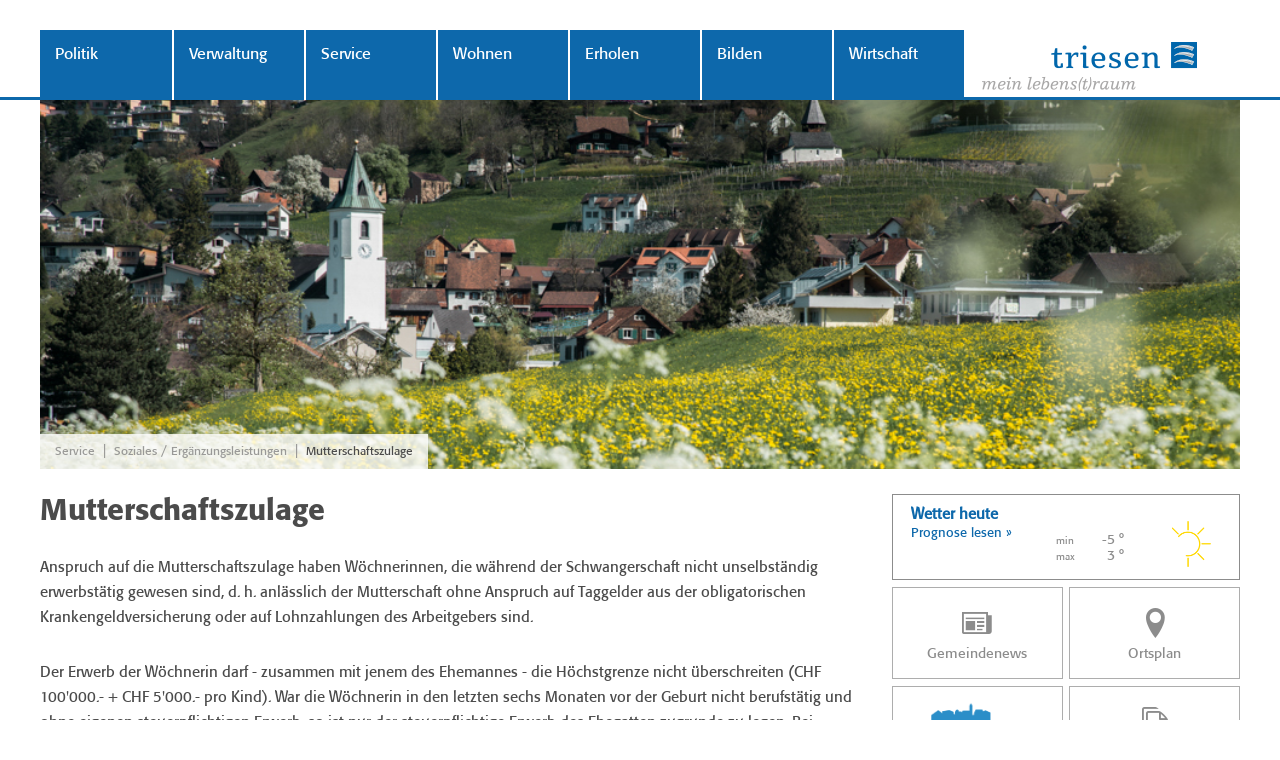

--- FILE ---
content_type: text/html; charset=utf-8
request_url: https://www.triesen.li/mutterschaftszulage
body_size: 18144
content:



<!DOCTYPE html>

<html xmlns="http://www.w3.org/1999/xhtml">
<head><title>
	Gemeinde Triesen
</title><meta name="viewport" content="width=device-width, user-scalable=no, initial-scale=1" /><meta content="Gemeinde Triesen" lang="de" name="author" /><meta content="Triesen, Gemeinde, Liechtenstein, Gemeindeverwaltung, Reglemente" lang="de" name="keywords" /><meta content="Offizielle Website der Gemeinde Triesen in Liechtenstein" lang="de" name="description" /><link rel="apple-touch-icon" sizes="57x57" href="/images/favicons/apple-icon-57x57.png" /><link rel="apple-touch-icon" sizes="60x60" href="/images/favicons/apple-icon-60x60.png" /><link rel="apple-touch-icon" sizes="72x72" href="/images/favicons/apple-icon-72x72.png" /><link rel="apple-touch-icon" sizes="76x76" href="/images/favicons/apple-icon-76x76.png" /><link rel="apple-touch-icon" sizes="114x114" href="/images/favicons/apple-icon-114x114.png" /><link rel="apple-touch-icon" sizes="120x120" href="/images/favicons/apple-icon-120x120.png" /><link rel="apple-touch-icon" sizes="144x144" href="/images/favicons/apple-icon-144x144.png" /><link rel="apple-touch-icon" sizes="152x152" href="/images/favicons/apple-icon-152x152.png" /><link rel="apple-touch-icon" sizes="180x180" href="/images/favicons/apple-icon-180x180.png" /><link rel="icon" type="image/png" sizes="192x192" href="/images/favicons/android-icon-192x192.png" /><link rel="icon" type="image/png" sizes="32x32" href="/images/favicons/favicon-32x32.png" /><link rel="icon" type="image/png" sizes="96x96" href="/images/favicons/favicon-96x96.png" /><link rel="icon" type="image/png" sizes="16x16" href="/images/favicons/favicon-16x16.png" /><link rel="manifest" href="/manifest.json" /><meta name="msapplication-TileColor" content="#ffffff" /><meta name="msapplication-TileImage" content="/ms-icon-144x144.png" /><meta name="theme-color" content="#ffffff" />


    <link href="/styles/cssbundle?v=mM3s1VVHQioWJJGUyKNrUDXGTvHEURgsynjjsYVeeu41" rel="stylesheet" />
    <link href="font-awesome/css/font-awesome.min.css" rel="stylesheet" /><link href="https://fonts.googleapis.com/css?family=Alegreya" rel="stylesheet" />


    <!--[if lt IE 9]>
    <link href="/styles/ieold.css" rel="stylesheet" />
    <script type="text/javascript" src="/scripts/respond.js"></script>
    <script src="/scripts/selectivizr-min.js"></script>
    <![endif]-->

    <script type="text/javascript" src="/scripts/jquery-1.10.2.min.js"></script>

    <script src="/scripts/jsbundle?v=0vbu0jvECwrOzVLdn4_jsmr28uaM-S8vTjugOgFxtkA1" type="text/javascript"></script>

    
    <link href="/inhalt2.aspx.css" rel="stylesheet" />

    <link href="/styles/cssbundletools?v=6EeOC26mQl9ANpRwpFUzbAQe7ekUkzCfaEPkgYqHy2Q1" rel="stylesheet" />
    <script src="/scripts/jsbundletools?v=-M666eUiSufIEVKqd4cO_YrwFE4qFjmjMm-alftfWOg1" type="text/javascript"></script>

    <script type="text/javascript" src="/inhalt2.aspx.js"></script>

    <script>
        var gaId = 'UA-2449383-3';
        var disableGa = 'ga-disable-' + gaId;

        if (document.cookie.indexOf(disableGa + '=true') > -1) {
            window[disableGa] = true;
        }

        function gaOptout() {
            document.cookie = disableGa + '=true';
            expires='Thu, 31 Dec 2099 23:59:59 UTC'; path='/';
            window[disableGa] = true;
        }
    </script>
</head>
<body class="body ">
    <form method="post" action="./mutterschaftszulage" id="form1">
<div class="aspNetHidden">
<input type="hidden" name="__VIEWSTATE" id="__VIEWSTATE" value="/wEPDwUKLTg0NTMyMTc4NWRkS9LvZjSpfom296yY16cgWuWgQYM3WIPuJ/zGOTtWFdg=" />
</div>

<div class="aspNetHidden">

	<input type="hidden" name="__VIEWSTATEGENERATOR" id="__VIEWSTATEGENERATOR" value="AB3A1B18" />
</div>
        <a id="toplink"></a>
        <nav>
            <div class="navbar center-outer">
                <ul class="mainlinks center-inner">
                        <li class="mainlink" data-id="9478">
                            <a href="/politik" target="_self">Politik</a>
                            <div class="submega center-outer">
                                <div class="center-inner">
                                    <div class="columns">
                                        
                                                <ul class="submenu child">
                                                    
                                                            <li class="level2"><a href="/gemeindevorstehung" target="_self">Gemeindevorstehung</a></li>
                                                        
                                                            <li class="level3"><a href="/verwaltung-sekretariat" target="_self">Gemeinderats-Sekretariat</a></li>
                                                        
                                                            <li class="level2"><a href="/gemeinderat" target="_self">Gemeinderat</a></li>
                                                        
                                                            <li class="level3"><a href="inhalt.aspx?nid=7713&amp;groupnr=7713&amp;lang=de" target="_blank">Organigramm</a></li>
                                                        
                                                            <li class="level2"><a href="/leitbild-der-gemeinde-triesen" target="_self">Leitbild der Gemeinde Triesen</a></li>
                                                        
                                                            <li class="level2"><a href="/kommissionen-und-delegierte" target="_self">Kommissionen und Delegierte</a></li>
                                                        
                                                            <li class="level2"><a href="/gr-sitzungstermine" target="_self">GR Sitzungstermine </a></li>
                                                        
                                                            <li class="level2"><a href="/gr-protokolle" target="_self">GR Protokolle</a></li>
                                                        
                                                            <li class="level2"><a href="/wahl-und-abstimmungsresultate" target="_self">Wahl- und Abstimmungsresultate</a></li>
                                                        
                                                            <li class="level3"><a href="/wahl-abstimmung-archiv" target="_self">Archiv ab 2017</a></li>
                                                        
                                                            <li class="level2"><a href="/partnergemeinde-toerbel-vs-" target="_self">Partnergemeinde Törbel (VS)</a></li>
                                                        
                                                </ul>
                                            
                                    </div>
                                </div>
                            </div>
                        </li>
                    
                        <li class="mainlink" data-id="7686">
                            <a href="/verwaltung" target="_self">Verwaltung</a>
                            <div class="submega center-outer">
                                <div class="center-inner">
                                    <div class="columns">
                                        
                                                <ul class="submenu child">
                                                    
                                                            <li class="level2"><a href="/kontakt-oeffnungszeiten" target="_self">Kontakt & Öffnungszeiten</a></li>
                                                        
                                                            <li class="level2"><a href="/telefonnummern" target="_self">Telefonnummern</a></li>
                                                        
                                                            <li class="level2"><a href="/organigramm-verwaltung" target="_self">Organigramm Verwaltung</a></li>
                                                        
                                                            <li class="level2"><a href="/gemeindeschutz" target="_self">Gemeindeschutz</a></li>
                                                        
                                                            <li class="level2"><a href="/kundmachungen-bekanntmachungen" target="_self">Kundmachungen / Bekanntmachungen</a></li>
                                                        
                                                            <li class="level3"><a href="inhalt.aspx?nid=7724&amp;groupnr=7724&amp;lang=de" target="_blank">Ausschreibung zum Referendum</a></li>
                                                        
                                                            <li class="level3"><a href="/arbeitsausschreibungen" target="_self">Arbeitsausschreibungen</a></li>
                                                        
                                                            <li class="level3"><a href="/bekanntmachungen" target="_self">Bekanntmachungen</a></li>
                                                        
                                                            <li class="level2"><a href="/gemeindevorstehung-verwaltung" target="_self">Gemeindevorstehung</a></li>
                                                        
                                                            <li class="level3"><a href="/gemeinderats-sekretariat-verwaltung" target="_self">Sekretärin Gemeindevorstehung</a></li>
                                                        
                                                            <li class="level3"><a href="/gemeindepolizei" target="_self">Gemeindepolizei</a></li>
                                                        
                                                </ul>
                                            
                                                <ul class="submenu child">
                                                    
                                                            <li class="level2"><a href="/bauverwaltung" target="_self">Bauverwaltung</a></li>
                                                        
                                                            <li class="level3"><a href="/leiter-bauverwaltung" target="_self">Leiter Bauverwaltung</a></li>
                                                        
                                                            <li class="level3"><a href="/bauverwaltung-hochbau" target="_self">Bauverwaltung Hochbau</a></li>
                                                        
                                                            <li class="level3"><a href="/bauverwaltung-tiefbau" target="_self">Bauverwaltung Tiefbau</a></li>
                                                        
                                                            <li class="level3"><a href="/bauverwaltung-liegenschaften" target="_self">Bauverwaltung Liegenschaften</a></li>
                                                        
                                                            <li class="level3"><a href="/bauadministration" target="_self">Bauadministration</a></li>
                                                        
                                                            <li class="level3"><a href="/wasserwerk" target="_self">Wasserwerk</a></li>
                                                        
                                                            <li class="level3"><a href="/werkbetrieb" target="_self">Werkbetrieb</a></li>
                                                        
                                                            <li class="level3"><a href="/deponie-saega-deponie-typ-a-aushubdeponie-" target="_self">Deponie Säga (Deponie Typ A / Aushubdeponie)</a></li>
                                                        
                                                            <li class="level2"><a href="/personaldienste" target="_self">Personaldienste</a></li>
                                                        
                                                            <li class="level2"><a href="/kommunikation-standortmarketing-wirtschaftsfoerderung" target="_self">Kommunikation, Standortmarketing, Wirtschaftsförderung</a></li>
                                                        
                                                            <li class="level3"><a href="/leiter-kommunikation-standortmarketing-und-wirtschaftsfoerderung" target="_self">Leiter Kommunikation, Standortmarketing und Wirtschaftsförderung</a></li>
                                                        
                                                            <li class="level3"><a href="/mitarbeiter-kommunikation-und-projekte" target="_self">Mitarbeiter Kommunikation und Projekte</a></li>
                                                        
                                                            <li class="level3"><a href="/empfangssekretariat" target="_self">Empfangssekretariat</a></li>
                                                        
                                                            <li class="level3"><a href="/archiv" target="_self">Archiv</a></li>
                                                        
                                                            <li class="level3"><a href="/kulturarbeit" target="_self">Kulturarbeit</a></li>
                                                        
                                                            <li class="level3"><a href="/kulturguetersammlung" target="_self">Kulturgütersammlung</a></li>
                                                        
                                                </ul>
                                            
                                                <ul class="submenu child">
                                                    
                                                            <li class="level2"><a href="/finanz-rechnungswesen-ewk" target="_self">Finanz- & Rechnungswesen / EWK</a></li>
                                                        
                                                            <li class="level3"><a href="/leiter-finanz-rechnungswesen" target="_self">Leiter Finanz & Rechnungswesen</a></li>
                                                        
                                                            <li class="level3"><a href="/einwohnerkontrolle" target="_self">Einwohnerkontrolle</a></li>
                                                        
                                                            <li class="level3"><a href="/steuerkasse" target="_self">Steuerkasse</a></li>
                                                        
                                                            <li class="level3"><a href="/zahlungsverkehr" target="_self">Zahlungsverkehr</a></li>
                                                        
                                                            <li class="level2"><a href="/forstbetrieb" target="_self">Forstbetrieb</a></li>
                                                        
                                                            <li class="level2"><a href="/personalinformation" target="_self">Personalinformation</a></li>
                                                        
                                                            <li class="level3"><a href="/eintritte" target="_self">Eintritte</a></li>
                                                        
                                                            <li class="level3"><a href="/austritte" target="_self">Austritte</a></li>
                                                        
                                                            <li class="level3"><a href="/dienstjubilaeen" target="_self">Dienstjubiläen</a></li>
                                                        
                                                            <li class="level3"><a href="/pensionierungen" target="_self">Pensionierungen</a></li>
                                                        
                                                            <li class="level3"><a href="/wir-gratulieren" target="_self">Wir gratulieren</a></li>
                                                        
                                                            <li class="level2"><a href="/datenschutz" target="_self">Datenschutz</a></li>
                                                        
                                                            <li class="level3"><a href="/dokument/13152?nid=13152&amp;groupnr=13152&amp;lang=de" target="_blank">Datenschutzerklärung allgemein</a></li>
                                                        
                                                            <li class="level3"><a href="dokument/12510?nid=12510&amp;groupnr=12510&amp;lang=de" target="_blank">Datenschutzerklärung nach Art. 55</a></li>
                                                        
                                                            <li class="level3"><a href="/dokument/13877?nid=13877&amp;groupnr=13877&amp;lang=de" target="_blank">Datenschutzerklärung für Stellenbewerber</a></li>
                                                        
                                                            <li class="level3"><a href="/dokument/13895?nid=13895&amp;groupnr=13895&amp;lang=de" target="_blank">Datenschutzerklärung Internet</a></li>
                                                        
                                                            <li class="level3"><a href="/datenschutz-energieeffizienzgesetz" target="_self">Datenschutzerklärung Energieffizienzgesetz</a></li>
                                                        
                                                            <li class="level3"><a href="/datenschutz-videoueberwachung" target="_self">Datenschutz Videoüberwachung</a></li>
                                                        
                                                            <li class="level3"><a href="/datenschutz-steuerverwaltung" target="_self">Datenschutz Steuerverwaltung</a></li>
                                                        
                                                            <li class="level2"><a href="/buergergenossenschaft" target="_self">Bürgergenossenschaft</a></li>
                                                        
                                                </ul>
                                            
                                    </div>
                                </div>
                            </div>
                        </li>
                    
                        <li class="mainlink" data-id="7727">
                            <a href="/service" target="_self">Service</a>
                            <div class="submega center-outer">
                                <div class="center-inner">
                                    <div class="columns">
                                        
                                                <ul class="submenu child">
                                                    
                                                            <li class="level2"><a href="/formulare-reglemente" target="_self">Formulare & Reglemente</a></li>
                                                        
                                                            <li class="level2"><a href="/gemeindenews-2" target="_self">Gemeindenews</a></li>
                                                        
                                                            <li class="level2"><a href="/schulwegplan-2025" target="_self">Schulwegplan 2025</a></li>
                                                        
                                                            <li class="level2"><a href="/offene-stellen-gemeindeverwaltung-triesen" target="_self">Offene Stellen Gemeindeverwaltung Triesen</a></li>
                                                        
                                                            <li class="level2"><a href="/medienmitteilungen" target="_self">Medienmitteilungen</a></li>
                                                        
                                                            <li class="level2"><a href="/jahresrechnungen" target="_self">Jahresrechnungen</a></li>
                                                        
                                                            <li class="level2"><a href="/steuererklaerung-online-einreichung" target="_self">Steuererklärung Online-Einreichung </a></li>
                                                        
                                                            <li class="level2"><a href="/wohnsitzbestaetigung" target="_self">Wohnsitzbestätigung</a></li>
                                                        
                                                            <li class="level2"><a href="/einbuergerung" target="_self">Einbürgerung</a></li>
                                                        
                                                            <li class="level2"><a href="/abfallentsorgung" target="_self">Abfallentsorgung</a></li>
                                                        
                                                            <li class="level3"><a href="/abfallkalender" target="_self">Abfallkalender</a></li>
                                                        
                                                            <li class="level3"><a href="/richtig-entsorgen" target="_self">Richtig entsorgen</a></li>
                                                        
                                                            <li class="level3"><a href="/giftlos-im-haus" target="_self">Giftlos im Haus</a></li>
                                                        
                                                            <li class="level3"><a href="/kehricht-und-gruenabfuhr" target="_self">Kehricht - und Grünabfuhr</a></li>
                                                        
                                                            <li class="level3"><a href="/sonderabfall" target="_self">Sonderabfall</a></li>
                                                        
                                                            <li class="level3"><a href="/sammelstellen" target="_self">Sammelstellen</a></li>
                                                        
                                                            <li class="level4"><a href="/wertstoffsammelstelle-vaduz-triesen" target="_self">Wertstoffsammelstelle Vaduz-Triesen</a></li>
                                                        
                                                            <li class="level4"><a href="/sammelstelle-deponie-saega" target="_self">Deponie Säga</a></li>
                                                        
                                                </ul>
                                            
                                                <ul class="submenu child">
                                                    
                                                            <li class="level2"><a href="/sammelstelle-hilfswerk" target="_self">Sammelstelle Hilfswerk </a></li>
                                                        
                                                            <li class="level2"><a href="/senioren" target="_self">Senioren</a></li>
                                                        
                                                            <li class="level3"><a href="/altersfragen" target="_self">Altersfragen</a></li>
                                                        
                                                            <li class="level3"><a href="/fl-seniorenbund" target="_self">FL Seniorenbund</a></li>
                                                        
                                                            <li class="level3"><a href="/lak-haus-st-mamertus" target="_self">LAK Haus St. Mamertus</a></li>
                                                        
                                                            <li class="level3"><a href="/seniorenwohnungen" target="_self">Seniorenwohnungen</a></li>
                                                        
                                                            <li class="level2"><a href="/soziales-ergaenzungsleistungen" target="_self">Soziales / Ergänzungsleistungen</a></li>
                                                        
                                                            <li class="level3"><a href="/ahv-iv" target="_self">AHV / IV</a></li>
                                                        
                                                            <li class="level3"><a href="/fak" target="_self">FAK</a></li>
                                                        
                                                            <li class="level3"><a href="/mutterschaftszulage" target="_self">Mutterschaftszulage</a></li>
                                                        
                                                            <li class="level3"><a href="/mietbeitraege" target="_self">Mietbeiträge</a></li>
                                                        
                                                            <li class="level3"><a href="/praemienverbilligung-krankenkasse" target="_self">Prämienverbilligung Krankenkasse</a></li>
                                                        
                                                            <li class="level3"><a href="/arbeitslosigkeit" target="_self">Arbeitslosigkeit</a></li>
                                                        
                                                            <li class="level2"><a href="/verguenstigungen" target="_self">Vergünstigungen</a></li>
                                                        
                                                </ul>
                                            
                                                <ul class="submenu child">
                                                    
                                                            <li class="level2"><a href="/notfall-oeffentliche-sicherheit" target="_self">Notfall / Öffentliche Sicherheit</a></li>
                                                        
                                                            <li class="level3"><a href="/aerztlicher-notfalldienst" target="_self">Ärztlicher Notfalldienst</a></li>
                                                        
                                                            <li class="level3"><a href="/aerzte-krankenhaeuser" target="_self">Ärzte & Krankenhäuser</a></li>
                                                        
                                                            <li class="level3"><a href="/gemeindepolizei" target="_self">Gemeindepolizei</a></li>
                                                        
                                                            <li class="level3"><a href="/feuerwehr" target="_self">Feuerwehr</a></li>
                                                        
                                                            <li class="level3"><a href="/tieraerzte" target="_self">Tierärzte</a></li>
                                                        
                                                            <li class="level3"><a href="/samariter" target="_self">Samariter</a></li>
                                                        
                                                            <li class="level3"><a href="/defibrillatoren-in-triesen" target="_self">Defibrillatoren in Triesen</a></li>
                                                        
                                                            <li class="level2"><a href="/publikationen" target="_self">Publikationen</a></li>
                                                        
                                                            <li class="level2"><a href="/externe-links" target="_self">Externe Links</a></li>
                                                        
                                                            <li class="level2"><a href="/todesfall" target="_self">Todesfall</a></li>
                                                        
                                                            <li class="level2"><a href="/verschiedenes-von-a-z" target="_self">Verschiedenes von A - Z</a></li>
                                                        
                                                            <li class="level3"><a href="/a-c" target="_self">A - C</a></li>
                                                        
                                                            <li class="level3"><a href="/d-f" target="_self">D - F</a></li>
                                                        
                                                            <li class="level3"><a href="/g-h" target="_self">G - H</a></li>
                                                        
                                                            <li class="level3"><a href="/i-m" target="_self">I - M</a></li>
                                                        
                                                            <li class="level3"><a href="/n-s" target="_self">N - S</a></li>
                                                        
                                                            <li class="level3"><a href="/t-z" target="_self">T - Z</a></li>
                                                        
                                                </ul>
                                            
                                    </div>
                                </div>
                            </div>
                        </li>
                    
                        <li class="mainlink" data-id="8127">
                            <a href="/wohnen" target="_self">Wohnen</a>
                            <div class="submega center-outer">
                                <div class="center-inner">
                                    <div class="columns">
                                        
                                                <ul class="submenu child">
                                                    
                                                            <li class="level2"><a href="/portrait" target="_self">Portrait</a></li>
                                                        
                                                            <li class="level3"><a href="/zahlen-und-daten" target="_self">Zahlen und Daten</a></li>
                                                        
                                                            <li class="level3"><a href="/geschichte" target="_self">Geschichte</a></li>
                                                        
                                                            <li class="level3"><a href="/geografie" target="_self">Geografie</a></li>
                                                        
                                                            <li class="level3"><a href="/wappen" target="_self">Wappen</a></li>
                                                        
                                                            <li class="level3"><a href="/holzerei-anno-dazumal-videos-" target="_self">Holzerei anno dazumal (Videos)</a></li>
                                                        
                                                            <li class="level3"><a href="/oepfl-und-bera" target="_self">Öpfl und Bera</a></li>
                                                        
                                                            <li class="level2"><a href="https://triesen.quo.space/map?nid=8412&amp;groupnr=8412&amp;lang=de" target="_blank">Ortsplan</a></li>
                                                        
                                                            <li class="level2"><a href="/unicef-kinderfreundliche-gemeinde-wohnen" target="_self">Unicef "Kinderfreundliche Gemeinde"</a></li>
                                                        
                                                            <li class="level2"><a href="/energiestadt" target="_self">Energiestadt</a></li>
                                                        
                                                            <li class="level3"><a href="/energieeffizienzkarte" target="_self">Energieeffizienzkarte</a></li>
                                                        
                                                            <li class="level2"><a href="/namenbuch-1987-orts-und-flurnamen-" target="_self">Namenbuch 1987 (Orts- und Flurnamen)</a></li>
                                                        
                                                            <li class="level2"><a href="/kirche-kirchliches" target="_self">Kirche & Kirchliches</a></li>
                                                        
                                                            <li class="level3"><a href="https://www.triesen.li/files/attachments/Nr-1-10-24-Januar2026.pdf?nid=11770&amp;groupnr=11770&amp;lang=de" target="_blank">Auszug aus dem Pfarrblatt IN CHRISTO</a></li>
                                                        
                                                            <li class="level3"><a href="/evangelisch-lutherische-kirche-liechtenstein" target="_self">Evangelisch Lutherische Kirche Liechtenstein</a></li>
                                                        
                                                            <li class="level3"><a href="/verstorbene" target="_self">Verstorbene</a></li>
                                                        
                                                            <li class="level4"><a href="/verstorbene-archiv" target="_self">Verstorbene Archiv</a></li>
                                                        
                                                </ul>
                                            
                                                <ul class="submenu child">
                                                    
                                                            <li class="level2"><a href="/bauen-planen" target="_self">Bauen & Planen</a></li>
                                                        
                                                            <li class="level3"><a href="/ich-will-bauen" target="_self">Ich will bauen</a></li>
                                                        
                                                            <li class="level3"><a href="/sup" target="_self">SUP Gemeinderichtplan / Verkehrsrichtplan (strategische Umweltprüfung)</a></li>
                                                        
                                                            <li class="level3"><a href="/zonenplan" target="_self">Zonenplan</a></li>
                                                        
                                                            <li class="level3"><a href="/baugesuch-baubewilligung" target="_self">Baugesuch & Baubewilligung</a></li>
                                                        
                                                            <li class="level4"><a href="/liegenschaftsentwaesserung" target="_self">Liegenschaftsentwässerung</a></li>
                                                        
                                                            <li class="level4"><a href="/gesuchsformulare" target="_self">Gesuchsformulare</a></li>
                                                        
                                                            <li class="level3"><a href="/vorschriften" target="_self">Vorschriften</a></li>
                                                        
                                                            <li class="level4"><a href="/abwasserbeseitigung" target="_self">Abwasserbeseitigung</a></li>
                                                        
                                                            <li class="level4"><a href="/baugesetzgebung" target="_self">Baugesetzgebung</a></li>
                                                        
                                                            <li class="level4"><a href="/bauordnung" target="_self">Bauordnung</a></li>
                                                        
                                                            <li class="level4"><a href="/brandschutz" target="_self">Brandschutz</a></li>
                                                        
                                                            <li class="level4"><a href="/foerderungsbeitraege" target="_self">Förderungsbeiträge</a></li>
                                                        
                                                            <li class="level4"><a href="/wasserversorgung" target="_self">Wasserversorgung</a></li>
                                                        
                                                            <li class="level4"><a href="/wohnbaufoerderung" target="_self">Wohnbauförderung</a></li>
                                                        
                                                            <li class="level3"><a href="/denkmalschutz" target="_self">Denkmalschutz</a></li>
                                                        
                                                            <li class="level2"><a href="/wohnungswechsel" target="_self">Wohnungswechsel</a></li>
                                                        
                                                            <li class="level3"><a href="/zuzug" target="_self">Zuzug</a></li>
                                                        
                                                            <li class="level3"><a href="/umzug" target="_self">Umzug</a></li>
                                                        
                                                            <li class="level3"><a href="/wegzug" target="_self">Wegzug</a></li>
                                                        
                                                            <li class="level3"><a href="/zuzueger-film" target="_self">Zuzüger-Film</a></li>
                                                        
                                                </ul>
                                            
                                                <ul class="submenu child">
                                                    
                                                            <li class="level2"><a href="/verkehrsbehinderungen" target="_self">Verkehrsbehinderungen</a></li>
                                                        
                                                            <li class="level3"><a href="gemeindenews?id=70585#70585" target="_self">Neubau Brücke Gartnetschweg </a></li>
                                                        
                                                            <li class="level2"><a href="/schulwegplan-2025" target="_self">Schulwegplan 2025</a></li>
                                                        
                                                            <li class="level2"><a href="/mietbare-raeumlichkeiten-informationen" target="_self">Mietbare Räumlichkeiten - Informationen</a></li>
                                                        
                                                            <li class="level3"><a href="/wohnen-fuer-senioren" target="_self">Wohnen für Senioren</a></li>
                                                        
                                                            <li class="level3"><a href="/gemeindesaal" target="_self">Gemeindesaal</a></li>
                                                        
                                                            <li class="level3"><a href="/gemeindesaal-foyer" target="_self">Gemeindesaal Foyer</a></li>
                                                        
                                                            <li class="level3"><a href="/kleinkunstbuehne-alte-weberei-und-bewegungsraum-fabrik" target="_self">Kleinkunstbühne Alte Weberei und Bewegungsraum Fabrik</a></li>
                                                        
                                                            <li class="level3"><a href="/versammlungsraum-buergerheim" target="_self">Versammlungsraum Bürgerheim</a></li>
                                                        
                                                            <li class="level3"><a href="/dreifachturnhalle" target="_self">Dreifachturnhalle</a></li>
                                                        
                                                            <li class="level3"><a href="/turnhalle-gemeindeschule" target="_self">Turnhalle Gemeindeschule</a></li>
                                                        
                                                            <li class="level3"><a href="/aula-gemeindeschule" target="_self">Aula Gemeindeschule</a></li>
                                                        
                                                </ul>
                                            
                                    </div>
                                </div>
                            </div>
                        </li>
                    
                        <li class="mainlink" data-id="7819">
                            <a href="/erholen" target="_self">Erholen</a>
                            <div class="submega center-outer">
                                <div class="center-inner">
                                    <div class="columns">
                                        
                                                <ul class="submenu child">
                                                    
                                                            <li class="level2"><a href="/vereine" target="_self">Vereine</a></li>
                                                        
                                                            <li class="level2"><a href="/sportanlagen" target="_self">Sportanlagen</a></li>
                                                        
                                                            <li class="level3"><a href="/erholen-hallenschwimmbad" target="_self">Hallenschwimmbad</a></li>
                                                        
                                                            <li class="level3"><a href="/sport-und-freizeitpark-blumenau" target="_self">Sport- und Freizeitpark Blumenau</a></li>
                                                        
                                                            <li class="level3"><a href="/turnhallen" target="_self">Turnhallen</a></li>
                                                        
                                                            <li class="level3"><a href="/freizeitanlage-forst" target="_self">Freizeitanlage Forst</a></li>
                                                        
                                                            <li class="level3"><a href="/kneippanlage-barfusspfad" target="_self">Kneippanlage / Barfusspfad</a></li>
                                                        
                                                            <li class="level3"><a href="/vitaparcours-finnenbahn" target="_self">Vitaparcours / Finnenbahn</a></li>
                                                        
                                                            <li class="level3"><a href="/tennisanlage-forst" target="_self">Tennisanlage Forst</a></li>
                                                        
                                                            <li class="level3"><a href="/hochseilpark" target="_self">Hochseilpark</a></li>
                                                        
                                                            <li class="level3"><a href="/langlaufloipe-steg-valuena" target="_self">Langlaufloipe Steg / Valüna</a></li>
                                                        
                                                            <li class="level3"><a href="/motocrossgelaende-haelos" target="_self">Motocrossgelände Hälos</a></li>
                                                        
                                                            <li class="level2"><a href="/veranstaltungen" target="_self">Veranstaltungen</a></li>
                                                        
                                                </ul>
                                            
                                                <ul class="submenu child">
                                                    
                                                            <li class="level2"><a href="/kultur" target="_self">Kultur</a></li>
                                                        
                                                            <li class="level3"><a href="/gasometer" target="_self">Gasometer</a></li>
                                                        
                                                            <li class="level3"><a href="/kulturguetersammlung" target="_self">Kulturgütersammlung</a></li>
                                                        
                                                            <li class="level2"><a href="/alte-schmiede" target="_self">Alte Schmiede</a></li>
                                                        
                                                            <li class="level2"><a href="/hotels-und-gastronomie" target="_self">Hotels und Gastronomie</a></li>
                                                        
                                                            <li class="level2"><a href="/jugendtreff-kontrast" target="_self">Jugendtreff Kontrast</a></li>
                                                        
                                                            <li class="level3"><a href="/aha-tipps-infos-fuer-junge-leute" target="_self">aha - Tipps & Infos für junge Leute</a></li>
                                                        
                                                            <li class="level2"><a href="/fotogalerien" target="_self">Fotogalerien</a></li>
                                                        
                                                            <li class="level2"><a href="/wanderwege" target="_self">Wanderwege</a></li>
                                                        
                                                            <li class="level3"><a href="/wanderrouten" target="_self">Wanderrouten</a></li>
                                                        
                                                            <li class="level3"><a href="/kultur-und-naturparcours" target="_self">Kultur- und Naturparcours</a></li>
                                                        
                                                </ul>
                                            
                                    </div>
                                </div>
                            </div>
                        </li>
                    
                        <li class="mainlink" data-id="7854">
                            <a href="/bilden" target="_self">Bilden</a>
                            <div class="submega center-outer">
                                <div class="center-inner">
                                    <div class="columns">
                                        
                                                <ul class="submenu child">
                                                    
                                                            <li class="level2"><a href="/unicef-kinderfreundliche-gemeinde-" target="_self">Unicef «Kinderfreundliche Gemeinde»</a></li>
                                                        
                                                            <li class="level2"><a href="/spielgruppen" target="_self">Spielgruppen</a></li>
                                                        
                                                            <li class="level2"><a href="/kindergaerten" target="_self">Kindergärten</a></li>
                                                        
                                                            <li class="level2"><a href="/kindertagesstaetten" target="_self">Kindertagesstätten</a></li>
                                                        
                                                            <li class="level2"><a href="/gemeindeschule" target="_self">Gemeindeschule</a></li>
                                                        
                                                            <li class="level2"><a href="/weiterfuehrende-schulen" target="_self">Weiterführende Schulen</a></li>
                                                        
                                                            <li class="level2"><a href="/formatio-privatschule" target="_self">formatio Privatschule</a></li>
                                                        
                                                            <li class="level2"><a href="/universitaet" target="_self">Universität</a></li>
                                                        
                                                            <li class="level3"><a href="/wissenschaftsgespraeche" target="_self">Wissenschaftsgespräche</a></li>
                                                        
                                                            <li class="level2"><a href="/erwachsenenbildung" target="_self">Erwachsenenbildung</a></li>
                                                        
                                                            <li class="level2"><a href="/musikschule" target="_self">Musikschule</a></li>
                                                        
                                                </ul>
                                            
                                    </div>
                                </div>
                            </div>
                        </li>
                    
                        <li class="mainlink" data-id="8128">
                            <a href="/wirtschaft" target="_self">Wirtschaft</a>
                            <div class="submega center-outer">
                                <div class="center-inner">
                                    <div class="columns">
                                        
                                                <ul class="submenu child">
                                                    
                                                            <li class="level2"><a href="https://puls.triesen.li/content.aspx?nid=4650&amp;groupnr=4650" target="_self">Wirtschaftsstandort</a></li>
                                                        
                                                            <li class="level2"><a href="https://puls.triesen.li/news.aspx?nid=4671&amp;groupnr=4671" target="_self">NEWS Wirtschaftsstandort Triesen</a></li>
                                                        
                                                            <li class="level2"><a href="https://puls.triesen.li/unternehmen.aspx?nid=4651&amp;groupnr=4651" target="_self">Unternehmen</a></li>
                                                        
                                                            <li class="level2"><a href="https://puls.triesen.li/content.aspx?nid=4654&amp;groupnr=4654" target="_self">Ansprechpartner / Kommission</a></li>
                                                        
                                                            <li class="level2"><a href="https://puls.triesen.li/content.aspx?nid=4661&amp;groupnr=4661" target="_self">Impressum</a></li>
                                                        
                                                </ul>
                                            
                                    </div>
                                </div>
                            </div>
                        </li>
                    <li class="mainlink"><img class="logo" src="/images/logo_triesen.png" alt="Logo" /></li></ul>
            </div>
        </nav>
        <div class="page center-outer">
        <div class="header-mobile">
             <a class="menutrigger"><img src="/images/ico_tabmenu.png" alt="navigation" /></a>
             <a href="/default.aspx"><img class="logo" src="/images/logo_triesen.png" alt="Logo" /></a>
            <br class="clearing" />
        </div>
        <div id="header" class="header" style="background-image:url(https://www.triesen.li/files/medienarchiv/Triesen_Dorfansichten_Blick_Langgasse_2017_malu_schwizer-2.jpg););">
            <div class="header__state">
                        <a href="/service" id="repState_a_0" class="header__stateitem">Service</a>
                    <span class="header__statesep">|</span>
                        <a href="/soziales-ergaenzungsleistungen" id="repState_a_1" class="header__stateitem">Soziales / Ergänzungsleistungen</a>
                    <span class="header__statesep">|</span>
                        <a href="/mutterschaftszulage" id="repState_a_2" class="header__stateitem">Mutterschaftszulage</a>
                    </div>
            
        </div>
        <main class="main">
            <div class="col-left">
                <div class="content">
                    <h1 id="h1" class="headline">Mutterschaftszulage</h1>
                    
    <div id="inhalt" class="inhalt text">
        <div class="inhalt__left">
            <h1 class="headline">Mutterschaftszulage</h1>
            
            
                    <a class="anchor" id='546'></a>
                    <div class="article" data-aid="546">
                        <div id="content_repArticles_div_0" class="template-standard" data-images="0"><p style="padding-top: 0px;">Anspruch auf die Mutterschaftszulage haben W&ouml;chnerinnen, die w&auml;hrend der Schwangerschaft nicht unselbst&auml;ndig erwerbst&auml;tig gewesen sind, d. h. anl&auml;sslich der Mutterschaft ohne Anspruch auf Taggelder aus der obligatorischen Krankengeldversicherung oder auf Lohnzahlungen des Arbeitgebers sind.</p>
<p>Der Erwerb der W&ouml;chnerin darf - zusammen mit jenem des Ehemannes - die H&ouml;chstgrenze nicht &uuml;berschreiten (CHF 100'000.- + CHF 5'000.- pro Kind). War die W&ouml;chnerin in den letzten sechs Monaten vor der Geburt nicht berufst&auml;tig und ohne eigenen steuerpflichtigen Erwerb, so ist nur der steuerpflichtige Erwerb des Ehegatten zugrunde zu legen. Bei alleinstehenden W&ouml;chnerinnen wird davon ausgegangen, dass kein steuerpflichtiger Erwerb erzielt wurde.</p>
<p>Die W&ouml;chnerin muss zum Zeitpunkt der Niederkunft Wohnsitz in Liechtenstein haben. Ausl&auml;nderinnen haben bei der Geburt einen unmittelbar vorausgehenden mindestens dreij&auml;hrigen oder ihre Ehegatten einen mindestens f&uuml;nfj&auml;hrigen fremdenpolizeilich bewilligten Aufenthalt in Liechtenstein nachzuweisen. Davon ausgenommen sind Angeh&ouml;rige eines Mitgliedstaates des Europ&auml;ischen Wirtschaftsraums (EWR).</p>
<p><b>Der Anspruch auf Ausrichtung der Mutterschaftszulage erlischt nach Ablauf von drei Jahren seit der Geburt des Kindes. </b></p>
<h3><b>H&ouml;he der Mutterschaftszulage</b></h3>
<table style="border-collapse: collapse;" class=" table1">
<tbody>
<tr height="20">
<td align="" valign="" colspan="1"><b>Erwerb beider Ehegatten in CHF</b></td>
<td align="" valign="" colspan="2"><b>Zulage</b></td>
</tr>
<tr height="20">
<td align="left" valign="" colspan="1">bis 50'000.00</td>
<td align="" valign="" colspan="2">4'500.00</td>
</tr>
<tr height="20">
<td align="" valign="" colspan="1">50'001.00 bis 62'500.00</td>
<td align="" valign="" colspan="2">3'200.00</td>
</tr>
<tr height="20">
<td align="" valign="" colspan="1">62'501.00 bis 75'000.00</td>
<td align="" valign="" colspan="2">2'300.00</td>
</tr>
<tr height="20">
<td align="" valign="" colspan="1">75'001.00 bis 87'500.00</td>
<td align="" valign="" colspan="2">1'400.00</td>
</tr>
<tr height="20">
<td align="" valign="" colspan="1">87'501.00 bis 100'000.00</td>
<td align="" valign="" colspan="1">&nbsp;&nbsp;500.00</td>
</tr>
</tbody>
</table>
<h3><b>Antragstellung</b></h3>
<p>F&uuml;r die Stellung des Antrages auf Mutterschaftszulage hat die Mutter des Neugeborenen wie folgt vorzugehen:</p>
<ul class="article__list">
<li>F&uuml;llen Sie das Antragsformular aus und unterzeichnen Sie den Antrag.</li>
<li>Lassen Sie die Best&auml;tigung durch die Krankenkasse (auf der 4. Seite des Antragsformulars) ausf&uuml;llen, bei der Sie versichert sind. F&uuml;r W&ouml;chnerinnen, die in den 20 Wochen vor der Geburt unselbst&auml;ndig erwerbst&auml;tig waren, ist die Best&auml;tigung derjenigen Krankenkasse einzuholen, bei der sie durch den Arbeitgeber f&uuml;r Taggeld versichert sind, bzw. waren.</li>
<li>Bescheinigung des Erwerbes durch die Gemeindekasse des Wohnortes,&nbsp;an dem&nbsp;die Partner ihre letzte Steuererkl&auml;rung abgegeben haben (3. Seite des Formulars).</li>
<li>Kopie der Verf&uuml;gung der Familienausgleichskasse FAK &uuml;ber die Ausrichtung der Kinderzulage. Erh&auml;ltlich bei AHV/FAK-Anstalt, Vaduz.</li>
<li>Sind Sie und ihr Ehemann / Partner Ausl&auml;nder, besorgen Sie zus&auml;tzlich noch Kopien der Ausl&auml;nderausweise f&uuml;r sich selbst und Ihren Ehemann / Partner (Ausnahme: Sie sind EWR-Staatsangeh&ouml;rige oder Schweizerin).</li>
<li>Mit der Best&auml;tigung der Krankenkasse und der Gemeindekasse auf dem Antragsformular, der Beilage der Kopie der Kinderzulagenverf&uuml;gung sowie allf&auml;lligen Kopien der Ausl&auml;nderausweise kann der Antrag beim Amt f&uuml;r Gesundheit, Abteilung Kranken- und Unfallversicherung, eingereicht werden.</li>
</ul>
<p>Antragsformulare erhalten Sie auf der Gemeindekanzlei ihres Wohnortes oder direkt beim Amt f&uuml;r Gesundheit, Abteilung Kranken- und Unfallversicherung.</p>
<p><br />Das Merkblatt und das Antragsformular finden Sie auf&nbsp;<a href="https://www.llv.li/de/privatpersonen/schwangerschaft-und-geburt/mutterschaftszulage" target="_blank">llv-Mutterschaftszulage</a>.</p></div>
                        
                        
                        <br style="clear:both" />
                    </div>
                
            
        </div>
        <div class="inhalt__right">

            

            

            

            
                <div class="inhalt__aside">
                    <h3 class="inhalt__asidetitle">Weitere Themen</h3>
                    <ul class="inhalt__asidelist">
                
                    <li class="inhalt__asidelistelem inhalt__asidelistelem--1">
                        <a class="inhalt__asidelistlink" href="/ahv-iv" target="_self">
                            <i class="icon-lampe inhalt__asidelisticon"></i>
                            <span class="inhalt__asidelisttext">AHV / IV</span>
                            <i class="icon-pfeil inhalt__asidelistarrow"></i>
                        </a>
                    </li>
                
                    <li class="inhalt__asidelistelem inhalt__asidelistelem--1">
                        <a class="inhalt__asidelistlink" href="/fak" target="_self">
                            <i class="icon-lampe inhalt__asidelisticon"></i>
                            <span class="inhalt__asidelisttext">FAK</span>
                            <i class="icon-pfeil inhalt__asidelistarrow"></i>
                        </a>
                    </li>
                
                    <li class="inhalt__asidelistelem inhalt__asidelistelem--1">
                        <a class="inhalt__asidelistlink" href="/mutterschaftszulage" target="_self">
                            <i class="icon-lampe inhalt__asidelisticon"></i>
                            <span class="inhalt__asidelisttext">Mutterschaftszulage</span>
                            <i class="icon-pfeil inhalt__asidelistarrow"></i>
                        </a>
                    </li>
                
                    <li class="inhalt__asidelistelem inhalt__asidelistelem--1">
                        <a class="inhalt__asidelistlink" href="/mietbeitraege" target="_self">
                            <i class="icon-lampe inhalt__asidelisticon"></i>
                            <span class="inhalt__asidelisttext">Mietbeiträge</span>
                            <i class="icon-pfeil inhalt__asidelistarrow"></i>
                        </a>
                    </li>
                
                    <li class="inhalt__asidelistelem inhalt__asidelistelem--1">
                        <a class="inhalt__asidelistlink" href="/praemienverbilligung-krankenkasse" target="_self">
                            <i class="icon-lampe inhalt__asidelisticon"></i>
                            <span class="inhalt__asidelisttext">Prämienverbilligung Krankenkasse</span>
                            <i class="icon-pfeil inhalt__asidelistarrow"></i>
                        </a>
                    </li>
                
                    <li class="inhalt__asidelistelem inhalt__asidelistelem--1">
                        <a class="inhalt__asidelistlink" href="/arbeitslosigkeit" target="_self">
                            <i class="icon-lampe inhalt__asidelisticon"></i>
                            <span class="inhalt__asidelisttext">Arbeitslosigkeit</span>
                            <i class="icon-pfeil inhalt__asidelistarrow"></i>
                        </a>
                    </li>
                
                    </ul>
                </div>
                
        </div>
    </div>

                </div>
            </div>
            <div class="col-right sidenav">
                

<div class="forecast" onclick="location.href='/wetter/vorschau';return false;">
    <div class="forecast__col1">
        <h3 class="forecast__title">Wetter heute</h3>
        <a class="forecast__link" href="/wetter/vorschau">Prognose lesen &raquo;</a>
    </div>
    
        <div class="forecast__col2">
            <div class="forecast__temp forecast__temp--max">
                <span class="forecast__templabel">min</span>
                <span id="ucWeather_spMin" class="forecast__temptemp">-5 &deg;</span>
            </div>
             <div class="forecast__temp forecast__temp--max">
                <span class="forecast__templabel">max</span>
                <span id="ucWeather_spMax" class="forecast__temptemp">3 &deg;</span>
            </div>
        </div>
        <div class="forecast__col3">
            <a href="/wetter/vorschau"><img src="https://wetterring-admin.eboxx.at/XooWebKit/bin/download.php/inline/13b1_b45b3b473e/nebel-vormittag.png" id="ucWeather_imgSymbol" class="forecast__icon" alt="wetter" /></a>
        </div>
    
    
</div>
                <nav>
                        <div id="repQuicklinks_quickdiv_0" class="quickdiv">
                            <a href="/gemeindenews" target="_self"><span><i id="repQuicklinks_i_0" class="icon-gemeindenews"></i></span><span>Gemeindenews</span></a>
                        </div>
                    
                        <div id="repQuicklinks_quickdiv_1" class="quickdiv">
                            <a href="https://triesen.quo.space/map?nid=12703&amp;groupnr=12703&amp;lang=de" target="_blank"><span><i id="repQuicklinks_i_1" class="icon-ortsplan"></i></span><span>Ortsplan</span></a>
                        </div>
                    
                        <div id="repQuicklinks_quickdiv_2" class="quickdiv quickdiv--energiestadt">
                            <a href="/energiestadt-gold" target="_self"><span><i id="repQuicklinks_i_2" class="icon"></i></span><span>Energiestadt</span></a>
                        </div>
                    
                        <div id="repQuicklinks_quickdiv_3" class="quickdiv">
                            <a href="/gr-protokolle" target="_self"><span><i id="repQuicklinks_i_3" class="icon-gr-protokolle"></i></span><span>GR-Protokolle</span></a>
                        </div>
                    
                        <div id="repQuicklinks_quickdiv_4" class="quickdiv">
                            <a href="https://gkview.gmg.biz/?pid=122&amp;nid=7851&amp;groupnr=7851&amp;lang=de" target="_blank"><span><i id="repQuicklinks_i_4" class="icon-gemeindekanal"></i></span><span>Gemeindekanal</span></a>
                        </div>
                    
                        <div id="repQuicklinks_quickdiv_5" class="quickdiv">
                            <a href="http://gemeindeblatt.gmg.biz/default.aspx?projektid=122&amp;nid=7852&amp;groupnr=7852&amp;lang=de" target="_blank"><span><i id="repQuicklinks_i_5" class="icon-gemeindeblatt"></i></span><span>Gemeindeblatt</span></a>
                        </div>
                    
                        <div id="repQuicklinks_quickdiv_6" class="quickdiv">
                            <a href="/oeffnungszeiten" target="_self"><span><i id="repQuicklinks_i_6" class="icon-oeffnungszeiten"></i></span><span>Öffnungszeiten</span></a>
                        </div>
                    
                        <div id="repQuicklinks_quickdiv_7" class="quickdiv quickdiv--unicef">
                            <a href="/unicef-kinderfreundliche-gemeinde" target="_self"><span><i id="repQuicklinks_i_7" class="icon"></i></span><span>&nbsp;<br>&nbsp;</span></a>
                        </div>
                    
                        <div id="repQuicklinks_quickdiv_8" class="quickdiv">
                            <a href="/mobilitaet" target="_self"><span><i id="repQuicklinks_i_8" class="icon-mobilitaet"></i></span><span>Mobilität</span></a>
                        </div>
                    
                        <div id="repQuicklinks_quickdiv_9" class="quickdiv">
                            <a href="https://puls.triesen.li/unternehmen.aspx?nid=4651&groupnr=4651&amp;lang=de" target="_blank"><span><i id="repQuicklinks_i_9" class="icon-unternehmen"></i></span><span>Unternehmen</span></a>
                        </div>
                    </nav><br class="clearing" />
                <aside>
                    
                </aside>
            </div>
            <br style="clear:both" />
        </main>
        </div>

        <footer class="center-outer">
            <div class="center-inner">
                <div>
                    <h3>Gemeindeverwaltung Triesen</h3>
                    <p>Dröschistrasse 4<br />Postfach 56<br />FL-9495 Triesen</p>
                    <p>T +423 399 36 36<br />F +423 399 36 50<br /><a href="mailto:gemeinde@triesen.li">gemeinde@triesen.li</a></p>
                </div>
                <div>
                    <h3>Öffnungszeiten</h3>
                    <p>Montag - Freitag<br />08:15 - 11:45 &nbsp; 13:30 - 17:00</p>
                    <p>Sprechstunden nach Vereinbarung</p>
                </div>
                <div>
                    <div id="divQuick" class="text"><h3>Quicklinks</h3>
<p><a href="/kontakt">Kontakt<br /></a><a href="/agenda">Agenda<br /></a><a href="/gemeinde-vermietet">Gemeinde vermietet</a><br /><a href="/impressum">Impressum<br /></a><a href="/datenschutz">Datenschutz<br /></a><a href="/dokument/13152" target="_blank">Datenschutzerkl&auml;rung&nbsp;allgemein<br /></a><a href="/dokument/12510" target="_blank">Datenschutzerkl&auml;rung nach Art. 55<br /></a><a href="/dokument/13877" target="_blank">Datenschutzerkl&auml;rung f&uuml;r Stellenbewerber<br /></a><a href="/dokument/13895" target="_blank">Datenschutzerkl&auml;rung Internet<br /></a><a href="/dokument/14259" target="_blank">Datenschutzerkl&auml;rung Energieeffizienzgesetz<br /></a><a href="/datenschutz-videoueberwachung">Datenschutzerkl&auml;rung Video&uuml;berwachung<br /></a><a href="/datenschutz-steuerverwaltung">Datenschutzerkl&auml;rung Steuerverwaltung</a><br /><a href="/geografie">Geografie</a></p></div>
                </div>
                <div class="fb">
                    
                    <a href="https://www.facebook.com/triesen9495?ref=hl" title="Facebook-Auftritt der Gemeinde Triesen" target="_blank">
                        <img src="/images/fbicon.jpg" alt="facebook" />
                    </a>
                </div>
                <br class="clearing" />
            </div>
        </footer>
        

        <a id="uplink" href="#toplink">nach oben</a>
        <nav id="menu" class="mobile"><ul><li class="head"><h2>Themen</h2></li><li data-id="7853" ><a href="/home">Home</a></li><li data-id="9478" class="withchild"><a href="/politik">Politik</a><ul><li class="head"><h2>Politik</h2></li><li data-id="7805" class="withchild"><a href="/gemeindevorstehung">Gemeindevorstehung</a><ul><li class="head"><h2>Gemeindevorstehung</h2></li><li data-id="7806" ><a href="/verwaltung-sekretariat">Gemeinderats-Sekretariat</a></li></ul></li><li data-id="7715" class="withchild"><a href="/gemeinderat">Gemeinderat</a><ul><li class="head"><h2>Gemeinderat</h2></li><li data-id="7713" ><a href="inhalt.aspx?nid=7713&amp;groupnr=7713&amp;lang=de">Organigramm</a></li></ul></li><li data-id="7693" ><a href="/leitbild-der-gemeinde-triesen">Leitbild der Gemeinde Triesen</a></li><li data-id="7716" ><a href="/kommissionen-und-delegierte">Kommissionen und Delegierte</a></li><li data-id="7718" ><a href="/gr-sitzungstermine">GR Sitzungstermine </a></li><li data-id="7720" ><a href="/gr-protokolle">GR Protokolle</a></li><li data-id="8407" class="withchild"><a href="/wahl-und-abstimmungsresultate">Wahl- und Abstimmungsresultate</a><ul><li class="head"><h2>Wahl- und Abstimmungsresultate</h2></li><li data-id="7726" ><a href="/wahl-abstimmung-archiv">Archiv ab 2017</a></li></ul></li><li data-id="16598" ><a href="/partnergemeinde-toerbel-vs-">Partnergemeinde Törbel (VS)</a></li></ul></li><li data-id="7686" class="withchild"><a href="/verwaltung">Verwaltung</a><ul><li class="head"><h2>Verwaltung</h2></li><li data-id="7803" ><a href="/kontakt-oeffnungszeiten">Kontakt & Öffnungszeiten</a></li><li data-id="7804" ><a href="/telefonnummern">Telefonnummern</a></li><li data-id="14109" ><a href="/organigramm-verwaltung">Organigramm Verwaltung</a></li><li data-id="16035" ><a href="/gemeindeschutz">Gemeindeschutz</a></li><li data-id="7723" class="withchild"><a href="/kundmachungen-bekanntmachungen">Kundmachungen / Bekanntmachungen</a><ul><li class="head"><h2>Kundmachungen / Bekanntmachungen</h2></li><li data-id="7724" ><a href="inhalt.aspx?nid=7724&amp;groupnr=7724&amp;lang=de">Ausschreibung zum Referendum</a></li><li data-id="11100" ><a href="/arbeitsausschreibungen">Arbeitsausschreibungen</a></li><li data-id="12280" ><a href="/bekanntmachungen">Bekanntmachungen</a></li></ul></li><li data-id="9479" class="withchild"><a href="/gemeindevorstehung-verwaltung">Gemeindevorstehung</a><ul><li class="head"><h2>Gemeindevorstehung</h2></li><li data-id="9480" ><a href="/gemeinderats-sekretariat-verwaltung">Sekretärin Gemeindevorstehung</a></li><li data-id="8344" ><a href="/gemeindepolizei">Gemeindepolizei</a></li></ul></li><li data-id="7807" class="withchild"><a href="/bauverwaltung">Bauverwaltung</a><ul><li class="head"><h2>Bauverwaltung</h2></li><li data-id="8336" ><a href="/leiter-bauverwaltung">Leiter Bauverwaltung</a></li><li data-id="8337" ><a href="/bauverwaltung-hochbau">Bauverwaltung Hochbau</a></li><li data-id="8338" ><a href="/bauverwaltung-tiefbau">Bauverwaltung Tiefbau</a></li><li data-id="8339" ><a href="/bauverwaltung-liegenschaften">Bauverwaltung Liegenschaften</a></li><li data-id="8340" ><a href="/bauadministration">Bauadministration</a></li><li data-id="8341" ><a href="/wasserwerk">Wasserwerk</a></li><li data-id="8342" ><a href="/werkbetrieb">Werkbetrieb</a></li><li data-id="8343" ><a href="/deponie-saega-deponie-typ-a-aushubdeponie-">Deponie Säga (Deponie Typ A / Aushubdeponie)</a></li></ul></li><li data-id="7808" ><a href="/personaldienste">Personaldienste</a></li><li data-id="7809" class="withchild"><a href="/kommunikation-standortmarketing-wirtschaftsfoerderung">Kommunikation, Standortmarketing, Wirtschaftsförderung</a><ul><li class="head"><h2>Kommunikation, Standortmarketing, Wirtschaftsförderung</h2></li><li data-id="8347" ><a href="/leiter-kommunikation-standortmarketing-und-wirtschaftsfoerderung">Leiter Kommunikation, Standortmarketing und Wirtschaftsförderung</a></li><li data-id="16713" ><a href="/mitarbeiter-kommunikation-und-projekte">Mitarbeiter Kommunikation und Projekte</a></li><li data-id="8348" ><a href="/empfangssekretariat">Empfangssekretariat</a></li><li data-id="8349" ><a href="/archiv">Archiv</a></li><li data-id="8346" ><a href="/kulturarbeit">Kulturarbeit</a></li><li data-id="12175" ><a href="/kulturguetersammlung">Kulturgütersammlung</a></li></ul></li><li data-id="7810" class="withchild"><a href="/finanz-rechnungswesen-ewk">Finanz- & Rechnungswesen / EWK</a><ul><li class="head"><h2>Finanz- & Rechnungswesen / EWK</h2></li><li data-id="8350" ><a href="/leiter-finanz-rechnungswesen">Leiter Finanz & Rechnungswesen</a></li><li data-id="8351" ><a href="/einwohnerkontrolle">Einwohnerkontrolle</a></li><li data-id="8352" ><a href="/steuerkasse">Steuerkasse</a></li><li data-id="8353" ><a href="/zahlungsverkehr">Zahlungsverkehr</a></li></ul></li><li data-id="8126" ><a href="/forstbetrieb">Forstbetrieb</a></li><li data-id="8354" class="withchild"><a href="/personalinformation">Personalinformation</a><ul><li class="head"><h2>Personalinformation</h2></li><li data-id="8355" ><a href="/eintritte">Eintritte</a></li><li data-id="8356" ><a href="/austritte">Austritte</a></li><li data-id="8357" ><a href="/dienstjubilaeen">Dienstjubiläen</a></li><li data-id="8358" ><a href="/pensionierungen">Pensionierungen</a></li><li data-id="8359" ><a href="/wir-gratulieren">Wir gratulieren</a></li></ul></li><li data-id="13029" class="withchild"><a href="/datenschutz">Datenschutz</a><ul><li class="head"><h2>Datenschutz</h2></li><li data-id="13152" ><a href="/dokument/13152?nid=13152&amp;groupnr=13152&amp;lang=de">Datenschutzerklärung allgemein</a></li><li data-id="12510" ><a href="dokument/12510?nid=12510&amp;groupnr=12510&amp;lang=de">Datenschutzerklärung nach Art. 55</a></li><li data-id="13877" ><a href="/dokument/13877?nid=13877&amp;groupnr=13877&amp;lang=de">Datenschutzerklärung für Stellenbewerber</a></li><li data-id="13895" ><a href="/dokument/13895?nid=13895&amp;groupnr=13895&amp;lang=de">Datenschutzerklärung Internet</a></li><li data-id="14259" ><a href="/datenschutz-energieeffizienzgesetz">Datenschutzerklärung Energieffizienzgesetz</a></li><li data-id="15587" ><a href="/datenschutz-videoueberwachung">Datenschutz Videoüberwachung</a></li><li data-id="15981" ><a href="/datenschutz-steuerverwaltung">Datenschutz Steuerverwaltung</a></li></ul></li><li data-id="7710" ><a href="/buergergenossenschaft">Bürgergenossenschaft</a></li></ul></li><li data-id="7727" class="withchild"><a href="/service">Service</a><ul><li class="head"><h2>Service</h2></li><li data-id="7728" ><a href="/formulare-reglemente">Formulare & Reglemente</a></li><li data-id="7708" ><a href="/gemeindenews-2">Gemeindenews</a></li><li data-id="16499" ><a href="/schulwegplan-2025">Schulwegplan 2025</a></li><li data-id="15813" ><a href="/offene-stellen-gemeindeverwaltung-triesen">Offene Stellen Gemeindeverwaltung Triesen</a></li><li data-id="7707" ><a href="/medienmitteilungen">Medienmitteilungen</a></li><li data-id="11989" ><a href="/jahresrechnungen">Jahresrechnungen</a></li><li data-id="16072" ><a href="/steuererklaerung-online-einreichung">Steuererklärung Online-Einreichung </a></li><li data-id="7733" ><a href="/wohnsitzbestaetigung">Wohnsitzbestätigung</a></li><li data-id="7734" ><a href="/einbuergerung">Einbürgerung</a></li><li data-id="7765" class="withchild"><a href="/abfallentsorgung">Abfallentsorgung</a><ul><li class="head"><h2>Abfallentsorgung</h2></li><li data-id="7766" ><a href="/abfallkalender">Abfallkalender</a></li><li data-id="7767" ><a href="/richtig-entsorgen">Richtig entsorgen</a></li><li data-id="7768" ><a href="/giftlos-im-haus">Giftlos im Haus</a></li><li data-id="7769" ><a href="/kehricht-und-gruenabfuhr">Kehricht - und Grünabfuhr</a></li><li data-id="9439" ><a href="/sonderabfall">Sonderabfall</a></li><li data-id="7771" class="withchild"><a href="/sammelstellen">Sammelstellen</a><ul><li class="head"><h2>Sammelstellen</h2></li><li data-id="7772" ><a href="/wertstoffsammelstelle-vaduz-triesen">Wertstoffsammelstelle Vaduz-Triesen</a></li><li data-id="7773" ><a href="/sammelstelle-deponie-saega">Deponie Säga</a></li></ul></li></ul></li><li data-id="12960" ><a href="/sammelstelle-hilfswerk">Sammelstelle Hilfswerk </a></li><li data-id="12967" class="withchild"><a href="/senioren">Senioren</a><ul><li class="head"><h2>Senioren</h2></li><li data-id="11138" ><a href="/altersfragen">Altersfragen</a></li><li data-id="7791" ><a href="/fl-seniorenbund">FL Seniorenbund</a></li><li data-id="12968" ><a href="/lak-haus-st-mamertus">LAK Haus St. Mamertus</a></li><li data-id="13018" ><a href="/seniorenwohnungen">Seniorenwohnungen</a></li></ul></li><li data-id="7785" class="withchild"><a href="/soziales-ergaenzungsleistungen">Soziales / Ergänzungsleistungen</a><ul><li class="head"><h2>Soziales / Ergänzungsleistungen</h2></li><li data-id="7786" ><a href="/ahv-iv">AHV / IV</a></li><li data-id="7787" ><a href="/fak">FAK</a></li><li data-id="7788" ><a href="/mutterschaftszulage">Mutterschaftszulage</a></li><li data-id="7789" ><a href="/mietbeitraege">Mietbeiträge</a></li><li data-id="7790" ><a href="/praemienverbilligung-krankenkasse">Prämienverbilligung Krankenkasse</a></li><li data-id="10644" ><a href="/arbeitslosigkeit">Arbeitslosigkeit</a></li></ul></li><li data-id="16988" ><a href="/verguenstigungen">Vergünstigungen</a></li><li data-id="7792" class="withchild"><a href="/notfall-oeffentliche-sicherheit">Notfall / Öffentliche Sicherheit</a><ul><li class="head"><h2>Notfall / Öffentliche Sicherheit</h2></li><li data-id="7793" ><a href="/aerztlicher-notfalldienst">Ärztlicher Notfalldienst</a></li><li data-id="7795" ><a href="/aerzte-krankenhaeuser">Ärzte & Krankenhäuser</a></li><li data-id="7796" ><a href="/gemeindepolizei">Gemeindepolizei</a></li><li data-id="7797" ><a href="/feuerwehr">Feuerwehr</a></li><li data-id="7798" ><a href="/tieraerzte">Tierärzte</a></li><li data-id="12970" ><a href="/samariter">Samariter</a></li><li data-id="7794" ><a href="/defibrillatoren-in-triesen">Defibrillatoren in Triesen</a></li></ul></li><li data-id="7705" ><a href="/publikationen">Publikationen</a></li><li data-id="7800" ><a href="/externe-links">Externe Links</a></li><li data-id="7799" ><a href="/todesfall">Todesfall</a></li><li data-id="7801" class="withchild"><a href="/verschiedenes-von-a-z">Verschiedenes von A - Z</a><ul><li class="head"><h2>Verschiedenes von A - Z</h2></li><li data-id="8375" ><a href="/a-c">A - C</a></li><li data-id="8376" ><a href="/d-f">D - F</a></li><li data-id="9403" ><a href="/g-h">G - H</a></li><li data-id="8377" ><a href="/i-m">I - M</a></li><li data-id="8378" ><a href="/n-s">N - S</a></li><li data-id="8379" ><a href="/t-z">T - Z</a></li></ul></li></ul></li><li data-id="8127" class="withchild"><a href="/wohnen">Wohnen</a><ul><li class="head"><h2>Wohnen</h2></li><li data-id="7688" class="withchild"><a href="/portrait">Portrait</a><ul><li class="head"><h2>Portrait</h2></li><li data-id="7689" ><a href="/zahlen-und-daten">Zahlen und Daten</a></li><li data-id="7690" ><a href="/geschichte">Geschichte</a></li><li data-id="7691" ><a href="/geografie">Geografie</a></li><li data-id="7692" ><a href="/wappen">Wappen</a></li><li data-id="12398" ><a href="/holzerei-anno-dazumal-videos-">Holzerei anno dazumal (Videos)</a></li><li data-id="9438" ><a href="/oepfl-und-bera">Öpfl und Bera</a></li></ul></li><li data-id="8412" ><a href="https://triesen.quo.space/map?nid=8412&amp;groupnr=8412&amp;lang=de">Ortsplan</a></li><li data-id="16620" ><a href="/unicef-kinderfreundliche-gemeinde-wohnen">Unicef "Kinderfreundliche Gemeinde"</a></li><li data-id="7701" class="withchild"><a href="/energiestadt">Energiestadt</a><ul><li class="head"><h2>Energiestadt</h2></li><li data-id="7703" ><a href="/energieeffizienzkarte">Energieeffizienzkarte</a></li></ul></li><li data-id="7711" ><a href="/namenbuch-1987-orts-und-flurnamen-">Namenbuch 1987 (Orts- und Flurnamen)</a></li><li data-id="7700" class="withchild"><a href="/kirche-kirchliches">Kirche & Kirchliches</a><ul><li class="head"><h2>Kirche & Kirchliches</h2></li><li data-id="11770" ><a href="https://www.triesen.li/files/attachments/Nr-1-10-24-Januar2026.pdf?nid=11770&amp;groupnr=11770&amp;lang=de">Auszug aus dem Pfarrblatt IN CHRISTO</a></li><li data-id="16470" ><a href="/evangelisch-lutherische-kirche-liechtenstein">Evangelisch Lutherische Kirche Liechtenstein</a></li><li data-id="7697" class="withchild"><a href="/verstorbene">Verstorbene</a><ul><li class="head"><h2>Verstorbene</h2></li><li data-id="13021" ><a href="/verstorbene-archiv">Verstorbene Archiv</a></li></ul></li></ul></li><li data-id="7741" class="withchild"><a href="/bauen-planen">Bauen & Planen</a><ul><li class="head"><h2>Bauen & Planen</h2></li><li data-id="7742" ><a href="/ich-will-bauen">Ich will bauen</a></li><li data-id="16853" ><a href="/sup">SUP Gemeinderichtplan / Verkehrsrichtplan (strategische Umweltprüfung)</a></li><li data-id="7743" ><a href="/zonenplan">Zonenplan</a></li><li data-id="9080" class="withchild"><a href="/baugesuch-baubewilligung">Baugesuch & Baubewilligung</a><ul><li class="head"><h2>Baugesuch & Baubewilligung</h2></li><li data-id="9081" ><a href="/liegenschaftsentwaesserung">Liegenschaftsentwässerung</a></li><li data-id="9082" ><a href="/gesuchsformulare">Gesuchsformulare</a></li></ul></li><li data-id="7744" class="withchild"><a href="/vorschriften">Vorschriften</a><ul><li class="head"><h2>Vorschriften</h2></li><li data-id="9071" ><a href="/abwasserbeseitigung">Abwasserbeseitigung</a></li><li data-id="9072" ><a href="/baugesetzgebung">Baugesetzgebung</a></li><li data-id="9073" ><a href="/bauordnung">Bauordnung</a></li><li data-id="9074" ><a href="/brandschutz">Brandschutz</a></li><li data-id="9076" ><a href="/foerderungsbeitraege">Förderungsbeiträge</a></li><li data-id="9077" ><a href="/wasserversorgung">Wasserversorgung</a></li><li data-id="9078" ><a href="/wohnbaufoerderung">Wohnbauförderung</a></li></ul></li><li data-id="7746" ><a href="/denkmalschutz">Denkmalschutz</a></li></ul></li><li data-id="7729" class="withchild"><a href="/wohnungswechsel">Wohnungswechsel</a><ul><li class="head"><h2>Wohnungswechsel</h2></li><li data-id="7730" ><a href="/zuzug">Zuzug</a></li><li data-id="7731" ><a href="/umzug">Umzug</a></li><li data-id="7732" ><a href="/wegzug">Wegzug</a></li><li data-id="16136" ><a href="/zuzueger-film">Zuzüger-Film</a></li></ul></li><li data-id="7747" class="withchild"><a href="/verkehrsbehinderungen">Verkehrsbehinderungen</a><ul><li class="head"><h2>Verkehrsbehinderungen</h2></li><li data-id="0" ><a href="gemeindenews?id=70585#70585">Neubau Brücke Gartnetschweg </a></li></ul></li><li data-id="16500" ><a href="/schulwegplan-2025">Schulwegplan 2025</a></li><li data-id="7774" class="withchild"><a href="/mietbare-raeumlichkeiten-informationen">Mietbare Räumlichkeiten - Informationen</a><ul><li class="head"><h2>Mietbare Räumlichkeiten - Informationen</h2></li><li data-id="10204" ><a href="/wohnen-fuer-senioren">Wohnen für Senioren</a></li><li data-id="7781" ><a href="/gemeindesaal">Gemeindesaal</a></li><li data-id="7782" ><a href="/gemeindesaal-foyer">Gemeindesaal Foyer</a></li><li data-id="7780" ><a href="/kleinkunstbuehne-alte-weberei-und-bewegungsraum-fabrik">Kleinkunstbühne Alte Weberei und Bewegungsraum Fabrik</a></li><li data-id="13019" ><a href="/versammlungsraum-buergerheim">Versammlungsraum Bürgerheim</a></li><li data-id="7778" ><a href="/dreifachturnhalle">Dreifachturnhalle</a></li><li data-id="7783" ><a href="/turnhalle-gemeindeschule">Turnhalle Gemeindeschule</a></li><li data-id="7777" ><a href="/aula-gemeindeschule">Aula Gemeindeschule</a></li></ul></li></ul></li><li data-id="7819" class="withchild"><a href="/erholen">Erholen</a><ul><li class="head"><h2>Erholen</h2></li><li data-id="7820" ><a href="/vereine">Vereine</a></li><li data-id="7821" class="withchild"><a href="/sportanlagen">Sportanlagen</a><ul><li class="head"><h2>Sportanlagen</h2></li><li data-id="7822" ><a href="/erholen-hallenschwimmbad">Hallenschwimmbad</a></li><li data-id="7824" ><a href="/sport-und-freizeitpark-blumenau">Sport- und Freizeitpark Blumenau</a></li><li data-id="7823" ><a href="/turnhallen">Turnhallen</a></li><li data-id="7826" ><a href="/freizeitanlage-forst">Freizeitanlage Forst</a></li><li data-id="7828" ><a href="/kneippanlage-barfusspfad">Kneippanlage / Barfusspfad</a></li><li data-id="7827" ><a href="/vitaparcours-finnenbahn">Vitaparcours / Finnenbahn</a></li><li data-id="7825" ><a href="/tennisanlage-forst">Tennisanlage Forst</a></li><li data-id="7829" ><a href="/hochseilpark">Hochseilpark</a></li><li data-id="7831" ><a href="/langlaufloipe-steg-valuena">Langlaufloipe Steg / Valüna</a></li><li data-id="7830" ><a href="/motocrossgelaende-haelos">Motocrossgelände Hälos</a></li></ul></li><li data-id="7837" ><a href="/veranstaltungen">Veranstaltungen</a></li><li data-id="12174" class="withchild"><a href="/kultur">Kultur</a><ul><li class="head"><h2>Kultur</h2></li><li data-id="7832" ><a href="/gasometer">Gasometer</a></li><li data-id="15049" ><a href="/kulturguetersammlung">Kulturgütersammlung</a></li></ul></li><li data-id="7835" ><a href="/alte-schmiede">Alte Schmiede</a></li><li data-id="7836" ><a href="/hotels-und-gastronomie">Hotels und Gastronomie</a></li><li data-id="7833" class="withchild"><a href="/jugendtreff-kontrast">Jugendtreff Kontrast</a><ul><li class="head"><h2>Jugendtreff Kontrast</h2></li><li data-id="12277" ><a href="/aha-tipps-infos-fuer-junge-leute">aha - Tipps & Infos für junge Leute</a></li></ul></li><li data-id="7847" ><a href="/fotogalerien">Fotogalerien</a></li><li data-id="14498" class="withchild"><a href="/wanderwege">Wanderwege</a><ul><li class="head"><h2>Wanderwege</h2></li><li data-id="14499" ><a href="/wanderrouten">Wanderrouten</a></li><li data-id="7834" ><a href="/kultur-und-naturparcours">Kultur- und Naturparcours</a></li></ul></li></ul></li><li data-id="7854" class="withchild"><a href="/bilden">Bilden</a><ul><li class="head"><h2>Bilden</h2></li><li data-id="16621" ><a href="/unicef-kinderfreundliche-gemeinde-">Unicef «Kinderfreundliche Gemeinde»</a></li><li data-id="12237" ><a href="/spielgruppen">Spielgruppen</a></li><li data-id="7855" ><a href="/kindergaerten">Kindergärten</a></li><li data-id="7856" ><a href="/kindertagesstaetten">Kindertagesstätten</a></li><li data-id="7857" ><a href="/gemeindeschule">Gemeindeschule</a></li><li data-id="7858" ><a href="/weiterfuehrende-schulen">Weiterführende Schulen</a></li><li data-id="7859" ><a href="/formatio-privatschule">formatio Privatschule</a></li><li data-id="7860" class="withchild"><a href="/universitaet">Universität</a><ul><li class="head"><h2>Universität</h2></li><li data-id="13102" ><a href="/wissenschaftsgespraeche">Wissenschaftsgespräche</a></li></ul></li><li data-id="7861" ><a href="/erwachsenenbildung">Erwachsenenbildung</a></li><li data-id="7862" ><a href="/musikschule">Musikschule</a></li></ul></li><li data-id="8128" class="withchild"><a href="/wirtschaft">Wirtschaft</a><ul><li class="head"><h2>Wirtschaft</h2></li><li data-id="0" ><a href="https://puls.triesen.li/content.aspx?nid=4650&amp;groupnr=4650">Wirtschaftsstandort</a></li><li data-id="0" ><a href="https://puls.triesen.li/news.aspx?nid=4671&amp;groupnr=4671">NEWS Wirtschaftsstandort Triesen</a></li><li data-id="0" ><a href="https://puls.triesen.li/unternehmen.aspx?nid=4651&amp;groupnr=4651">Unternehmen</a></li><li data-id="0" ><a href="https://puls.triesen.li/content.aspx?nid=4654&amp;groupnr=4654">Ansprechpartner / Kommission</a></li><li data-id="0" ><a href="https://puls.triesen.li/content.aspx?nid=4661&amp;groupnr=4661">Impressum</a></li></ul></li></ul></nav>
        <div id="menuold" data-nid="7685" data-pnid="7727"></div>
        <div id="loader">
            <i class="fa fa-spinner fa-4x fa-spin"></i><br />
            <span id="label"></span>
        </div>
    </form>
    <script type="text/javascript">
        $(document).ready(function (e) {
         $('li.mainlink[data-id="7727"]').attr('class', 'mainlink selected'); 
        });
    </script>
</body>
</html>


--- FILE ---
content_type: text/css; charset=utf-8
request_url: https://www.triesen.li/styles/cssbundle?v=mM3s1VVHQioWJJGUyKNrUDXGTvHEURgsynjjsYVeeu41
body_size: 16077
content:
*{-moz-box-sizing:border-box;-webkit-box-sizing:border-box;box-sizing:border-box}ul,ol{margin:0;padding:0}html{font-family:sans-serif;-ms-text-size-adjust:100%;-webkit-text-size-adjust:100%;height:100%}body{margin:0}article,aside,details,figcaption,figure,footer,header,hgroup,main,nav,section,summary{display:block}audio,canvas,progress,video{display:inline-block;vertical-align:baseline}audio:not([controls]){display:none;height:0}[hidden],template{display:none}a{background:transparent}a:active,a:hover{outline:0}abbr[title]{border-bottom:1px dotted}b,strong{font-weight:bold}dfn{font-style:italic}h1{font-size:2em;margin:.67em 0}mark{background:#ff0;color:#000}small{font-size:80%}sub,sup{font-size:75%;line-height:0;position:relative;vertical-align:baseline}sup{top:-.5em}sub{bottom:-.25em}img{border:0}svg:not(:root){overflow:hidden}figure{margin:1em 40px}hr{-moz-box-sizing:content-box;box-sizing:content-box;height:0}pre{overflow:auto}code,kbd,pre,samp{font-family:monospace,monospace;font-size:1em}button,input,optgroup,select,textarea{color:inherit;font:inherit;margin:0}button{overflow:visible}button,select{text-transform:none}button,html input[type="button"],input[type="reset"],input[type="submit"]{-webkit-appearance:button;cursor:pointer}button[disabled],html input[disabled]{cursor:default}button::-moz-focus-inner,input::-moz-focus-inner{border:0;padding:0}input{line-height:normal}input[type="checkbox"],input[type="radio"]{box-sizing:border-box;padding:0}input[type="number"]::-webkit-inner-spin-button,input[type="number"]::-webkit-outer-spin-button{height:auto}input[type="search"]{-webkit-appearance:textfield;-moz-box-sizing:content-box;-webkit-box-sizing:content-box;box-sizing:content-box}input[type="search"]::-webkit-search-cancel-button,input[type="search"]::-webkit-search-decoration{-webkit-appearance:none}fieldset{border:1px solid silver;margin:0 2px;padding:.35em .625em .75em}legend{border:0;padding:0}textarea{overflow:auto}optgroup{font-weight:bold}table{border-collapse:collapse;border-spacing:0}td,th{padding:0}h1{font-family:'Alegreya',serif}h2,h3,h4,h5{font-family:formata-regular}.box-1{}.box-1 .box-head{background-color:#e2e2e2;padding:1.5em 2.5em 1.2em 2.5em;min-height:4.8em;position:relative;top:0;left:0}.box-1 .box-head span{font-size:1.4em;font-weight:bold}.box-1 .box-head h1{font-size:1.6em;font-weight:bold;margin:0;background-color:none;text-transform:uppercase;padding:0}.box-1 .box-head h3{font-size:1.6em;font-weight:bold;margin:0;background-color:none;text-transform:uppercase;padding:0}.box-1 .box-content{background-color:#fff;padding:2em}a.file-link{display:table-cell;width:100%;clear:both;float:none;min-height:2em;font-size:1.4em;padding:.6em 0 .6em 2.5em;margin:0;vertical-align:middle;background-repeat:no-repeat;background-position:0 center;position:relative;top:0;left:0}a.file-link+a.file-link{border-top:solid 1px #e8e8e8}a.file-link.pdf{background-image:url(/images/files/ico_pdf.png)}.clearing{clear:both;font-size:0;height:0}.clear-float{content:"";display:table;clear:both}.fullclick-trigger{cursor:pointer}.button{background-color:#e2e2e2;padding:.9em 1.6em .8em 1.6em;text-align:center;display:inline-block;font-weight:bold;color:#000;text-transform:uppercase;font-size:1.4em}.button:hover{background-color:#cfcfcf}input.textbox{font-size:1.5em;padding:.8em 3em .7em 1em}input.textbox-2{font-size:1.4em;padding:.6em 1em .5em 1em}div.styled-textbox{position:relative;top:0;left:0;display:inline-block}div.styled-textbox input{width:100%;font-size:1.5em;color:#444;display:inline-block;padding:.8em 3em .7em 1em;position:relative;top:-.1em;border:solid 1px #cdcdcd;box-shadow:0 1px 1px 0 rgba(0,0,0,0);background-color:#fff;background-image:url(/images/btn_suche.png);background-position:right .5em center;background-repeat:no-repeat;outline-width:0;outline:none}div.styled-textbox input:hover{box-shadow:0 2px 1px 0 rgba(0,0,0,.2);background-image:url(/images/btn_suche.png);-moz-box-shadow:0 2px 1px 0 rgba(0,0,0,.2);-webkit-box-shadow:0 2px 1px 0 rgba(0,0,0,.2)}div.styled-textbox a{width:4.1em;height:4.1em;float:right;display:block;cursor:pointer;position:absolute;right:0;top:0}div.styled-textbox i{display:none}div.styled-textbox-2{position:relative;top:0;left:0;display:inline-block}div.styled-textbox-2 input{width:100%;font-size:1.5em;color:#adadad;display:inline-block;padding:.4em 3em .3em 1em;position:relative;top:-.1em;border:solid 1px #046bb0;box-shadow:0 1px 1px 0 rgba(0,0,0,0);background-color:#fff;background-position:right .5em center;background-repeat:no-repeat;outline-width:0;outline:none}div.styled-textbox-2 input:hover{box-shadow:0 2px 1px 0 rgba(0,0,0,.2);-moz-box-shadow:0 2px 1px 0 rgba(0,0,0,.2);-webkit-box-shadow:0 2px 1px 0 rgba(0,0,0,.2)}div.styled-textbox-2 a{width:2.8em;height:2.8em;float:right;display:block;cursor:pointer;position:absolute;right:0;top:0;background-image:url(/images/suchen.png);background-size:contain;background-repeat:no-repeat;background-color:#046bb0}div.styled-textbox-2 i{display:none}input.styled-textbox{font-size:1.5em;display:inline-block;padding:.8em 3em .7em 1em;position:relative;top:-.1em;border:1px solid #333;box-shadow:0 1px 1px 0 rgba(0,0,0,.1);background-color:#fff;background-image:url(/images/btn_suche_off.png);background-position:right;background-repeat:no-repeat;outline-width:0;outline:none}input.styled-textbox:hover{background-image:url(/images/btn_suche_on.png);box-shadow:0 2px 1px 0 rgba(0,0,0,.2);-moz-box-shadow:0 2px 1px 0 rgba(0,0,0,.2);-webkit-box-shadow:0 2px 1px 0 rgba(0,0,0,.2)}.styled-select{-webkit-appearance:none;-moz-appearance:none;appearance:none;border:none;border-radius:0;outline-width:0;outline:none;min-width:8em;font-size:1.5em;border:1px solid #e8e8e8;padding:.7em 1em .7em 1em;box-shadow:0 1px 1px 0 rgba(0,0,0,.1);background-color:#fff;background-image:url(/images/ico_dropdown_arrow.jpg);background-position:right .5em center;background-repeat:no-repeat}.styled-select:hover{box-shadow:0 2px 1px 0 rgba(0,0,0,.2);background-image:url(/images/ico_dropdown_arrow.jpg);-moz-box-shadow:0 2px 1px 0 rgba(0,0,0,.2);-webkit-box-shadow:0 2px 1px 0 rgba(0,0,0,.2)}.styled-select::-ms-expand{display:none}.checkbox{}.checkbox label{font-size:1.4em;position:relative;top:-.1em;left:.7em}.form .field{clear:both;font-size:10px;margin-bottom:.3em}.form .field span.label{font-size:1.4em;padding:.4em .8em .2em 0;min-width:25%;display:block;float:left}.form .field>label{font-size:1.4em;padding:.4em .8em .2em 0;min-width:25%;display:block;float:left}.form .field .control{max-width:75%}.form .field.headline{margin:1.5em 0 .6em 0;clear:both}.form .field.headline h2{font-size:1.4em;color:#5c5c5c;font-weight:bold;line-height:1.4em}.form .field.text span{display:block;float:none;clear:both;line-height:1.4em}.form .field.textbox input{width:100%;padding:.4em .6em .4em .6em;font-size:1.3em}.form .field.textarea textarea{width:100%;padding:.6em;min-height:15em}.form .field.checkbox{padding:1em 0 0 0;min-height:2.1em;line-height:2em}.form .field.checkbox input{}.form .field.checkbox label{font-size:1.4em}.form .field.checkbox+.checkbox{padding:0}.form .field.inline{clear:none;width:50%;float:left}.form .field.inline input{width:56%;float:left}.form .field.inline span{width:44%}.form .field.inline+.inline span{padding-left:.5em}.form .error{background-color:#f39200;color:#fff}.form .error a{color:#fff}.form .finish{font-size:12px;clear:both}.form .mandatory>label:after{content:" *";color:#006fb6}.form .send{float:right;margin:.5em 0 2em 0}@font-face{font-family:"formata-light";src:url("/fonts/formata-light.eot") format("eot");src:url("/fonts/formata-light.eot") format("eot"),url("/fonts/formata-light.woff2") format("woff2"),url("/fonts/formata-light.woff") format("woff"),url("/fonts/formata-light.ttf") format("truetype"),url("/fonts/formata-light.svg") format("svg")}@font-face{font-family:"formata-regular";src:url("/fonts/formata-regular.eot") format("eot");src:url("/fonts/formata-regular.eot") format("eot"),url("/fonts/formata-regular.woff2") format("woff2"),url("/fonts/formata-regular.woff") format("woff"),url("/fonts/formata-regular.ttf") format("truetype"),url("/fonts/formata-regular.svg") format("svg")}@font-face{font-family:"formata-medium";src:url("/fonts/formata-medium.eot") format("eot");src:url("/fonts/formata-medium.eot") format("eot"),url("/fonts/formata-medium.woff") format("woff"),url("/fonts/formata-medium.ttf") format("truetype")}body{font-family:formata-regular,Arial;margin:0;padding:0;color:#4b4b4b;overflow:scroll;overflow-x:hidden;-ms-text-size-adjust:100%;-webkit-text-size-adjust:100%;font-size:10px;background-color:#fff;min-width:330px;text-align:center;scrollbar-arrow-color:#232323;scrollbar-base-color:#d4d2d3;scrollbar-darkshadow-color:#d4d2d3;scrollbar-face-color:#edeaea;scrollbar-highlight-color:#fff;scrollbar-shadow-color:#d4d2d3}html{font-size:10px}.center-outer{width:100%;text-align:center}.center-inner{margin:0 auto 0 auto;width:100%;max-width:120em;text-align:left;height:inherit;max-height:inherit}.center-container{position:relative;top:0;left:0;width:100%;height:100%;height:inherit;max-height:inherit}.page{max-width:120rem;margin:0 auto 0 auto;padding-top:9.9rem;text-align:left;position:relative;top:0;left:0}.header{height:37rem;position:relative;top:0;left:0;border:solid 0 #cdcdcd;background-repeat:no-repeat;background-size:cover;background-position:center;background-image:url(../images/default.jpg)}.main{padding:2.5rem 0 0 0}.col-left{width:69%;float:left}.col-right{width:29%;float:right;margin:0 0 0 0}.header__state{position:absolute;bottom:0;left:0;background-color:rgba(255,255,255,.8);padding:.5rem 1.5rem;min-width:37rem}.header__stateitem{font-size:1.2rem;line-height:2.5rem;color:#999997}.header__statesep{font-size:1.4rem;text-align:center;padding:0 .5rem 0 .5rem;color:#999997}.header__stateitem:last-child{color:#4b4b4b}.top{clear:both;width:100%;height:3.5em;padding-top:1em}.top .toplinks li{float:left;padding-top:.1em}.top .toplinks li a{font-size:1.4em}.top .toplinks li.sep{padding:0 1em 0 1em;margin:0;font-size:1.4em}.status{width:100%;line-height:1.8em;border-bottom:solid 1px #cacaca;padding:1em 0 .4em 0;margin:0 0 1.5em 0;min-height:3em;position:relative;top:0}.status li{float:left}.status a{color:#adadad;text-decoration:none;font-size:1.4em}.status span{color:#adadad;padding:0 1em 0 1em;font-size:1.4em;text-align:center}.status .date{float:right;font-size:1.4em;color:#adadad}.status .home{display:none}.headline{color:#4b4b4b;font-size:3rem;text-transform:normal;margin:0 0 .3rem 0;font-weight:normal;font-weight:500;font-family:formata-medium;font-weight:300}.status.fixed{position:fixed;top:4.5em;max-width:99.2em;background-color:#fff;z-index:3}.forecast{border:solid 1px #8c8c8c;height:8.6rem;padding:1.2rem 1.8rem}.forecast__col1{display:block;width:33%;height:100%;float:left;padding:0 0 0 0}.forecast__col2{display:block;width:39%;height:100%;float:left;padding:2.5rem 1rem 0 1rem;text-align:right}.forecast__col3{display:block;width:27%;height:100%;float:left;padding:0 0 0 1rem;text-align:right}.forecast__title{color:#0d68ab;font-size:1.5rem;line-height:1.7rem;margin:0 0 .2rem 0}.forecast__link{color:#0d68ab;font-size:1.3rem;line-height:1.5rem}.forecast__temp{color:#8c8c8c}.forecast__templabel{font-size:1rem;display:inline-block;min-width:4rem;text-align:left}.forecast__temptemp{font-size:1.4rem;display:inline-block;font-weight:400;min-width:2.5rem;text-align:right}.forecast__icon{max-width:100%}.forecast__noweather{}.quickdiv{width:49%;height:9.15em;padding-top:1em;position:relative;top:0;left:0;margin-top:.7em;z-index:1;text-align:center;float:left;background-color:#fff;border:solid 1px #adadad}.quickdiv:hover{background-color:#e3e3e3;color:#006fb6}.quickdiv:nth-child(2n+1){margin-right:2%}.quickdiv img{position:relative;z-index:1;margin:0 auto 0 auto;clear:both;width:3.3em}.quickdiv span:first-child{min-height:4.8em;clear:both;display:block;padding:1em 0 0 0;margin:0 auto 0 auto}.quickdiv span:last-child{position:relative;z-index:2;font-size:1.4em;font-weight:normal;margin:0 auto 0 auto;clear:both;color:#8c8c8c}.sidenav.fixed{position:fixed;top:9em;margin-left:72.2em}.quickdiv:hover>span:last-child{color:#006fb6}.quickdiv i{font-size:3rem;color:#8c8c8c}.quickdiv--energiestadt{background-image:url(/images/quicklinks-2/ico_energiestadt_4.png);background-repeat:no-repeat;background-position:center top 5px;background-size:115px}.quickdiv--unicef{background-image:url(/images/quicklinks-2/unicef-transparent.png);background-repeat:no-repeat;background-position:center top;background-size:contain}.quickdiv i.icon-unternehmen{width:37px;height:39px;margin:auto;display:block;background-repeat:no-repeat;background-image:url(/images/quicklinks-2/unternehmen.png)}.header .logo{width:100%;max-width:22.3em;float:right;margin:1.5em 1.5em 0 1.5em;display:block}.header .blur{height:100%;width:29%;padding:0;background-color:rgba(255,255,255,.9);position:absolute;right:0;text-align:right}.header .blur p{padding:.5em .1em 1em 0;margin:0}.header .blur .sublogo{width:100%;position:absolute;bottom:2em;padding:0 2em 0 2em;text-align:right}.header .quicklinks{display:none;width:19.8em;margin-top:.3em}.menutrigger{display:none}.printbutton{position:absolute;right:22.7em;top:.3em}footer{background-color:#0060a7;padding:3em 0 3em 0;color:#fff;margin-top:3em}footer>div>div{float:left;width:23.5%}footer>div>div.fb{float:right;width:29%}footer h3{font-size:1.6em;margin:0;font-weight:normal}footer a{color:#fff}.footer{display:none}.splash{position:fixed;top:30%;left:35%;z-index:1001;width:30em;height:13em;background-color:#dfdfdf;display:none;color:#808283;opacity:.9;padding:3em;-webkit-box-shadow:5px 5px 15px 0 rgba(54,54,54,1);-moz-box-shadow:5px 5px 15px 0 rgba(54,54,54,1);box-shadow:5px 5px 15px 0 rgba(54,54,54,1)}.splash #label{position:relative;top:1.4em;font-size:1.4em}.navbar{position:fixed;top:0;left:0;height:10em;padding-top:3em;border-bottom:solid 3px #0d68ab;background-color:#fff;width:100%;color:#fff;text-align:center;z-index:99}.navbar ul.mainlinks{height:7em;margin:0 auto 0 auto;padding:0}.navbar li.mainlink{height:7em;width:11%;float:left;list-style-type:none;padding:1.5em;font-weight:bold;text-align:left;background-color:#0d68ab}.navbar li.mainlink+.mainlink{border-left:solid 2px #fff}.navbar li.mainlink:last-child{width:23%;background-color:#fff;border-bottom:solid 3px #0d68ab;border-left:solid 0 #fff}.navbar li.mainlink:last-child img{position:relative;top:-1.2em;max-width:100%}.navbar li a{font-size:1.6em;color:#fff;text-decoration:none;display:block;font-weight:normal}.mainlink .submega{width:100%;text-align:left;border-top:solid 3px #fff;z-index:99999;background-color:#0d68ab;position:absolute;top:9.7em;left:0;display:none;padding:1em 1em 2em 2em;z-index:98;-webkit-box-shadow:0 5px 5px 0 rgba(153,150,153,1);-moz-box-shadow:0 5px 5px 0 rgba(153,150,153,1);box-shadow:0 5px 5px 0 rgba(153,150,153,1)}.mainlink .submega ul{min-width:10em;max-width:40em;padding:0 8em 1em 0;float:left;display:block}.mainlink .submega li{clear:both;text-align:left;color:#fff;border-width:0;list-style-type:none}.mainlink .submega li a{color:#fff;text-transform:none;font-size:1.6em}.mainlink .submega li:hover a{text-decoration:underline}.mainlink .submega .level2{padding:1.5em 0 0 0;margin:0}.mainlink .submega .level2 a{text-transform:none;font-weight:normal;font-size:1.8em;color:#fff}.mainlink .submega .level3{line-height:1.6em;padding:0;margin:0}.mainlink .submega .level3:first-child{margin-top:1.5em}.mainlink .submega .level3 a{font-size:1.4em;line-height:1.4em;font-weight:normal;color:#fff}.mainlink .submega .level4{line-height:1.6em;padding:0 0 0 1rem;margin:0}.mainlink .submega .level4:first-child{margin-top:1.5em}.mainlink .submega .level4 a{font-size:1.4em;line-height:1.4em;font-weight:normal;color:#fff}.mainlink .submega ul:last-child{border-right-width:0;background-image:none}.mainlink .submega .level2+.level3{margin-top:.2em}.mainlink .logo{cursor:pointer}.mainlink[data-id="8127"] .submega ul{padding-right:4em}.body--fullwidth .col-right{display:none}.body--fullwidth .col-left{width:100%}.header-mobile{display:none}#uplink{display:none;position:fixed;bottom:2em;right:5em;font-size:1.4em}nav.mobile{display:none}#loader{position:absolute;top:0;left:0;z-index:9999;background-color:#fff;text-align:center;display:none}#loader i{color:#bdbbbb;font-size:3em;margin-top:20%}.pullmenu-mobile{width:100%;z-index:1002;background-color:#ddd;padding:0}.pullmenu-mobile li{list-style-type:none;padding:1em 0 1em 2em;text-align:left;cursor:pointer;margin:0}.pullmenu-mobile li a{font-family:Helvetica;font-size:1em;color:#bdbfcb}.pullmenu-mobile li:last-child{}.pullmenu-mobile li:hover a{color:#3069b8}.pullmenu-mobile li.level1{background-color:#e2e2e2;border-bottom:solid 1px #c2c2c2;padding:1em 0 0 0;margin:0}.pullmenu-mobile li.level1>a{display:block;padding:0 0 .7em 1.5em;font-size:1.6em;font-weight:bold;color:#3a3a3a}.pullmenu-mobile li.level1 ul{display:none;margin:0;padding:0;border-top:solid 1px #c2c2c2}.pullmenu-mobile li.level2{margin:0;margin:0;padding:0 0 0 0;border-bottom:solid 1px #c2c2c2}.pullmenu-mobile li.level2>a{padding:.6em 0 .6em 1.8em;font-size:1.4em;color:#3a3a3a;display:block;margin-left:0;border-bottom:solid 1px #dfe2e2;border-top:solid 1px #dfe2e2;margin-left:0;background-image:url(/images/nav_arrow.png);background-position:0 center;background-repeat:no-repeat;max-width:80%}.pullmenu-mobile li.level2>ul{padding:0 0 0 3em}.pullmenu-mobile li.level3{margin:0;padding:.8em 0 .8em 0}.pullmenu-mobile li.level3>a{font-size:1.2em;color:#3a3a3a;margin-left:1em}.pullmenu-mobile li:last-child{border-bottom-width:0}.pullmenu-mobile li.withchild{background-image:url(/images/btn_pfeil_aufklappen.png);background-position:right 1em top 1.5em;background-repeat:no-repeat}.pullmenu-mobile li.withchild.closed{background-image:url(/images/btn_pfeil_aufklappen.png)}.pullmenu-mobile li.withchild.opened{background-image:url(/images/btn_pfeil_zuklappen.png)}h2{font-size:1.8em}.box{padding:1em 2em 1em 2em;border:solid 1px #cdd5e0;background-color:#e5eaee}.box2{padding:1em 1em 1em 1em;border:solid 1px #cdd5e0;background-image:url(/images/gestrichelter_hintergrund.gif)}.boxgray{background-color:#c7c7c7;padding:1em}.blue{color:#006fb6}.red{color:#bf353a}.lightblue{background-color:#d1dfec}.gray{color:#4b4b4d}p{line-height:1.5em;font-size:1.4em}p+p{margin-top:0}a{color:#006fb6;text-decoration:none}a.anchor{display:block;position:relative;top:-100px;visibility:hidden}a.button{padding:.6em 2em .6em 2em;color:#575757;border:solid 1px #b0b0b0;background:#e9e9e9;background:-moz-linear-gradient(top,#e9e9e9 0%,#eaeaea 48%,#e1e1e1 50%,#bbb 99%);background:-webkit-gradient(linear,left top,left bottom,color-stop(0%,#e9e9e9),color-stop(48%,#eaeaea),color-stop(50%,#e1e1e1),color-stop(99%,#bbb));background:-webkit-linear-gradient(top,#e9e9e9 0%,#eaeaea 48%,#e1e1e1 50%,#bbb 99%);background:-o-linear-gradient(top,#e9e9e9 0%,#eaeaea 48%,#e1e1e1 50%,#bbb 99%);background:-ms-linear-gradient(top,#e9e9e9 0%,#eaeaea 48%,#e1e1e1 50%,#bbb 99%);background:linear-gradient(to bottom,#e9e9e9 0%,#eaeaea 48%,#e1e1e1 50%,#bbb 99%);filter:progid:DXImageTransform.Microsoft.gradient(startColorstr='#e9e9e9',endColorstr='#bbbbbb',GradientType=0)}ul{list-style:none}input[type='text'],textarea{padding:.6em .7em .5em .7em;border:solid 1px #cdcdcd;font-size:1.2em;color:#444}select{padding:.5em .5em .4em .5em;border:solid 1px #cdcdcd;font-size:1.2em;color:#cdcdcd}.checkbox{margin-top:.4em;position:relative;top:0;left:0}.checkbox>input{position:absolute;left:.2em;top:.3em}.checkbox>label{display:block;margin-bottom:.5em;float:left;padding-left:5%;position:relative}.checkbox>label:hover{color:#989898}.message{font-size:1.6em;line-height:1.6em;text-align:center;width:100%}aside{padding:.5em 0 1em 0}aside h2{margin-bottom:.3em}aside p:first-of-type{margin-top:0}@media screen and (max-width:1200px){.center-outer{padding-left:1em;padding-right:1em}}@media screen and (max-width:1023px){.form .field>label{clear:both;width:100%}.form .field .control{clear:both;max-width:100%}}@media screen and (max-width:1000px){.navbar{font-size:10px}.navbar li.mainlink{}.mainlink .submega ul{padding-right:2em}footer>div>div{float:left;width:30%;padding-right:2em}footer>div>div.fb{float:right;width:auto}}@media screen and (max-width:950px){.navbar li.mainlink{padding-left:1em;padding-right:0}}@media screen and (max-width:860px){.navbar{font-size:10px}.navbar li.mainlink{padding-left:.5em}.navbar li.mainlink>a{font-size:1.5em}.col-right .quickdiv{width:100%;margin-right:0}}@media screen and (max-width:800px){body{background-image:none;font-size:10px}.navbar{display:none}.page{padding:0 1em 1em 1em}.center-inner{min-width:0}.col-left{clear:both;width:100%;padding-right:0}.col-right{clear:both;width:100%;padding-top:2em}.col-right nav ul li a{font-size:1.4em}.col-right .quickdiv{width:49%;margin-right:0%;float:left}.col-right .quickdiv:nth-child(2n+1){margin-right:1%}.status .date{display:none}footer .center-inner{padding-left:2em}.header-mobile{display:block;padding:0 0 1em 0;border-bottom:solid 1px #adadad}.header-mobile .logo{float:right;margin:1em 1em 0 0;max-height:5.5em}.page.minimized .header-mobile{position:fixed;width:100%;background-color:#fff;top:0;left:0;padding-right:0;z-index:999;-webkit-box-shadow:0 3px 5px 0 rgba(84,86,87,1);-moz-box-shadow:0 3px 5px 0 rgba(84,86,87,1);box-shadow:0 3px 5px 0 rgba(84,86,87,1)}.header .logo{display:none}.header .blur{width:100%;bottom:0;left:0;height:7em;position:absolute;left:0;bottom:0;padding:1em 2em 1em 2em}.header .blur .sublogo{position:relative;top:0;left:0;padding:0}.header .styled-textbox{max-width:20em;float:left;margin-top:.6em}.header .blur p{float:right;padding-top:0;font-size:1.2em}#uplink{display:none;width:100%;z-index:9999;color:#000;font-weight:bold;padding:1em 1em 1em 1em;background-color:#fff;position:fixed;bottom:0;left:0;font-size:1.4em;opacity:.9;min-height:5em;background-image:url(/images/icon_up.png);background-position:center bottom .9em;background-repeat:no-repeat;-webkit-box-shadow:0 -5px 20px 0 rgba(209,209,209,1);-moz-box-shadow:0 -5px 20px 0 rgba(209,209,209,1);box-shadow:0 -5px 20px 0 rgba(209,209,209,1)}.forecast{width:99%}.menutrigger{display:block;float:left}.menutrigger img{width:4.7em;margin:2em 0 0 2em}nav.mobile{height:100%;display:block;text-align:left;z-index:999}nav.mobile li{list-style-type:none;padding:1.2em 1.2em 1.2em 2.5em;border-bottom:solid 1px #84a5c8}nav.mobile li a{color:#fff;text-decoration:none;cursor:pointer;font-size:1.8em}nav.mobile li>h2{padding-left:.3em;color:#fff;margin:.2em 0 0 0;font-size:2em}nav.mobile ul{overflow:auto;background-color:#4093c9;z-index:999;position:fixed;top:7.5em;right:-80em;width:100%;height:100%;-webkit-box-shadow:-5px 5px 5px 0 rgba(0,0,0,.5);-moz-box-shadow:-5px 5px 5px 0 rgba(0,0,0,.5);box-shadow:-5px 5px 5px 0 rgba(0,0,0,.5)}nav.mobile li.withchild{background-image:url(/images/rechtsweiss.png);background-repeat:no-repeat;background-position:right 1em center;background-size:.8em}nav.mobile li li:first-child{background-image:url(/images/linksweiss.png);background-repeat:no-repeat;background-position:left 1em center;background-size:.6em}}@media screen and (max-width:690px){footer{padding-bottom:4em}footer>div>div{float:left;width:50%}footer>div>div:nth-child(3){clear:both;margin-top:2em}footer>div>div.fb{text-align:left;width:50%}}@media screen and (max-width:475px){.headline{font-size:2.5em}}@media screen and (max-width:419px){.header .styled-textbox{width:50%}.header .blur p{width:50%}footer>div>div{clear:both;width:100%;margin-top:2em}footer>div>div.fb{clear:both;width:100%}}@media screen and (max-width:375px){.col-right .quickdiv{width:100%;margin-right:0}}#default .news{display:none;border:solid 1px #c7c7c7;width:100%;height:22.5em;margin:0 0 1em 0;position:relative;top:0;left:0}#default .row2{clear:both}#default .row2>div+div{margin-left:0}#default .specialnews{float:left;width:22%;height:20em;margin-right:1%;background-color:#cfd0cf;position:relative;top:0;left:0}#default .cal{float:left;width:33%;height:20em;margin-right:1%}#default .gallery{float:left;width:43%;height:20em;margin-right:0%;background-color:#c7c7c7}#default .specialnews .swiper-container{height:20em;border-width:0}#default .specialnews .swiper-slide{background-repeat:no-repeat;background-size:cover;background-position:right center;padding:1em;border-width:0;position:relative;top:0;left:0}#default .specialnews .swiper-slide h3{margin-top:4em;font-size:1.4em;line-height:1.4em;margin-bottom:0}#default .specialnews .swiper-slide p{margin-top:.5em;font-size:1.2em}#default .specialnews .swiper-slide .more{position:absolute;right:2em;bottom:2em}#default .specialnews .specialnews-pagination{position:absolute;top:1em;left:1em;z-index:2}#default .specialnews .swiper-pagination-switch{width:1em;height:1em;margin-right:.3em;border:solid 1px #a8a7a7}#default .specialnews .swiper-active-switch{background-color:#a8a7a7}#default .specialnews .swiper-slide a{}.calendar{text-align:center}.calendar .head{background-color:#fff;height:3.4em;width:100%;padding:.2em 0 0 0;border:solid 1px #d3d9e5;border-bottom-width:0}.calendar .prev{display:none;float:left;border-right:solid 1px #c7c7c7;padding:.5em 1em .3em 1em;margin:.1em 0 0 0}.calendar .next{display:none;float:right;border-left:solid 1px #c7c7c7;padding:.5em 1em .3em 1em;margin:.1em 0 0 0}.calendar .prev img{width:1em}.calendar .next img{width:1em}.calendar .headlink{margin:0 auto 0 auto;color:#4f81be;font-size:1.4em;font-weight:bold;text-decoration:none;position:relative;top:.5em;text-transform:uppercase}.calendar table{width:100%;border-style:solid;border-color:#d3d9e5;border-width:1px 0 0 1px;margin:0 0 0 0}.calendar table a{color:#676767}.calendar .weekday{border-style:solid;min-height:2.7em;border-color:#d2d2d2;border-width:0 1px 1px 0;padding:.6em 0 .5em 0;text-align:center;background-color:#d2d2d2}.calendar .weekday a{font-size:1.4em}.calendar .day{border-style:solid;min-height:2.3em;border-color:#d3d9e5;border-width:0 1px 1px 0;padding:.3em 0 .3em 0;text-align:center;background-color:#fff}.calendar .day a{color:#676767;font-size:1.4em}.calendar .day:hover{background-color:#7fb6dc}.calendar .day:hover a{color:#fff}.calendar .today a{font-weight:bold}.calendar .other a{color:#d3d9e5}.calendar .eventsofday{background-color:#7fb6dc}.calendar .eventsofday a{color:#fff}.tooltip-container{display:none;min-width:25em;z-index:101;position:absolute;top:0;left:0;border:solid 1px #006fb6;background-color:#fff;padding:1.5em 2em 1.5em 4em;text-align:left;background-image:url(/images/calendar_infobox_pfeil.gif);background-repeat:no-repeat;background-position:left center}.tooltip-container h3{display:none}.tooltip-container h4{color:#006fb6;font-size:1.5em;margin:.8em 0 .3em 0}.tooltip-container h4:first-of-type{margin-top:0}.tooltip-container span{font-size:1.2em;line-height:1.5em}.gallery{position:relative;top:0;left:0;border:solid 1px #c7c7c7}.gallery div{background-color:#e5eaee;width:100%;padding:.6em 1em .6em 1em;font-size:1.4em;position:absolute;top:0;left:0}.gallery a{display:block;width:100%;height:100%;background-size:cover;background-repeat:no-repeat;background-position:center center}.news-mobile{display:block;padding-bottom:1em}.news-mobile>h1{margin-top:0;color:#006fb6;display:none}.news-mobile li{min-height:9.5em;padding:1em 2em 1em 2em;border-top:solid 1px #e1e0e1;border-bottom:solid 1px #e1e0e1;background-color:#f4f4f4;float:left;margin-right:1%;width:49%;margin-top:.8em}.news-mobile li:first-child{border-top:solid 1px #e1e0e1;margin-top:0}.news-mobile li:nth-child(2){border-top:solid 1px #e1e0e1;margin-top:0}.news-mobile li:nth-child(2n){width:50%;margin-right:0%}.news-mobile a span{font-size:1.4em;color:#000}.news-mobile a div{font-size:1.8em;margin-top:.3em}.specialnews-mobile{display:none;background-color:#f4f4f4;margin:0 0 2em 0;border-bottom:solid 1px #e1e0e1}.specialnews-mobile li{padding:1em 2em 1em 2em;border-top:solid 1px #e1e0e1}.specialnews-mobile a span:first-child{font-size:1.4em;color:#000}.specialnews-mobile a p{margin:.2em 0 0 0;font-size:1.8em}#suche .searchbar{width:100%;clear:both;padding:1.4em;margin:0 0 2em 0;position:relative;top:0;left:0}#suche .searchboxx{width:20em;background-image:url(../images/btn_suche.png);background-repeat:no-repeat;background-position:right center;background-position:right .5em center}#suche .searchtext{margin-left:1em}#suche .searchbar img{position:relative;top:.4em}#suche .searchbar .searchicon{position:absolute;top:1.1em;left:16em;display:block;float:left;width:1.7em;height:1.7em}#suche .hitcount{float:right;font-size:1.4em;margin-top:1em}#suche .types{width:35%;float:left;text-align:center;border:solid 1px #ebebeb;margin:0 2em 0 0;padding:1em 0 1em 0}#suche .results{width:45em;float:left}#suche .types ul{width:20em;margin:0 auto 0 auto}#suche .types li{list-style-type:none;border-bottom:solid 1px #ebebeb;padding:1em 1em 1em 1em;text-align:left}#suche .types li.sel{background-color:#e9e9e9}#suche .types li:last-child{border-width:0}#suche .state{clear:both;text-align:left}#suche .bottom a{font-size:1.4em;line-height:1.4em}#suche ul{margin:0;padding:0}#suche h2{width:100%;padding-bottom:.66em;text-transform:uppercase;color:#8c8c8c;font-size:1.85em;font-size:normal}#suche .hit{padding:0 0 3em 0;border-bottom:solid 1px #ebebeb;margin:3em 0 0 0}#suche .hit .state span{font-size:1.4em}#suche .hit h3{font-size:1.6em}#wetter{}#wetter span{font-size:1.4em}#wetter .day{width:13em;min-height:23em;float:left;text-align:center}#wetter .day img{width:5.5em;margin:1.5em auto 1em auto}#wetter .day .weekday{width:100%;padding:.5em 0 0 0;text-align:center;font-weight:bold;font-size:1.4em}#wetter .day .prosa{min-height:4em;font-size:1.4em}#wetter .day .temp{clear:both;text-align:left;margin:0 .6em 0 .6em;line-height:2.2em;height:2.2em}#wetter .day .temp:first-of-type{border-bottom:solid 1px #cbcbcb;color:red}#wetter .day .temp span:first-child{float:left;font-size:1.4em}#wetter .day .temp span:last-child{float:right;font-weight:bold;font-size:1.5em;font-family:Arial,'DejaVu Sans','Liberation Sans',Freesans,sans-serif}#wetter .day .wind{margin:1.5em auto 0 auto;font-size:1.4em}#wetter .source{padding:3em 0 0 0;width:100%;text-align:center;clear:both}#wetter .source a{text-decoration:underline}#kontakt{padding-bottom:2em}#kontakt .leftcol{width:35%;float:left;vertical-align:top;border:solid 1px #c8c8c8;padding:1em}#kontakt .rightcol{width:65%;float:left;vertical-align:top;padding:0 0 0 2em}#kontakt .leftcol img{width:100%;max-width:100%}#kontakt .intro{position:relative;top:-1.4em}#kontakt input,textarea{width:95%;border-color:#c8c8c8}#kontakt textarea{min-height:16em}#kontakt .formtable{width:100%}#kontakt .formtable td:last-child{padding-bottom:.4em}#kontakt .formtable td:first-child{font-size:1.4em}#kontakt .formtable td .button{font-size:1em}#namenbuch{margin-bottom:6em}#namenbuch .title{font-weight:bold;color:#016db8;margin-right:1.5em;font-size:1.4em}#namenbuch h3{font-size:1.5em;font-weight:bold;padding-top:.6em;color:#4b4b4d}#namenbuch .colleft{float:left;width:35%;border:solid 1px #c7c7c7;margin:1em 0 0 0;padding:0 .5em 1em 1em;line-height:2em;overflow:hidden}#namenbuch .selected{font-weight:bold}#namenbuch #divRepeater{float:left;padding:0 0 .3em 0}#namenbuch .divRepeaterScroll{float:left;width:100%;min-height:10em;overflow:visible}#namenbuch .divRepeaterScroll a{font-size:1.4em}#namenbuch .colright{width:65%;float:left;padding:0 0 0 2em;margin:1em 0 0 0}#namenbuch .info{width:100%;min-height:20em;padding:2em 0 0 0}#namenbuch .filterbox{width:100%}#namenbuch .filterbox .styled-select{float:left}#namenbuch .filterbox .styled-textbox{float:right;max-width:20em}#namenbuch .highlight{background:#fffea1;border-bottom:1px dotted #fc0;padding:.2em}#namenbuch .highlight1{background:#add8e6;border-bottom:1px dotted #009;padding:.2em}#namenbuch .IIFL{font-family:IIFL_Font}#namenbuch .INV{font-family:IN_Verdana}#namenbuch .INV_Kap{font-family:IN_Verdana;font-size:13px;font-variant:small-caps}#namenbuch .select-names{display:none}#fotogalerie .filter-right .fg-years{width:30%;margin-right:1%}#fotogalerie .filter-right .fg-articles{width:67%}#fotogalerie .filter{width:100%}#fotogalerie{position:relative;top:0;left:0}#fotogalerie .date{position:relative;font-size:1.4em}#fotogalerie h2{margin:0}#fotogalerie .filter-left{float:left;width:50%}#fotogalerie .filter-right{float:right;text-align:right;width:50%;margin-bottom:2em}#fotogalerie .galleries{margin-top:1.5em;clear:both}#fotogalerie .galleries img{border:solid 1px #a2a6a5;width:100%}#fotogalerie .galleries div{float:left;width:32.5%;margin-right:1%;background-color:transparent;line-height:1.8em;min-height:24em;margin-bottom:.5em}#fotogalerie .galleries div:nth-child(3n){margin-right:0%}#fotogalerie .galleries .prevsep{width:.3em;height:.3em}#fotogalerie .galleries span{font-size:1.2em;clear:both;display:block;color:#58585a}#fotogalerie .galleries h3{margin:0;font-size:1.4em;color:#58585a;min-height:4em;display:block}#fotogalerie .pictures{margin-top:2em}#fotogalerie .pictures img{margin-right:.4%;margin-bottom:.5%;width:19%}#fotogalerie .pictures img:hover{}#fotogalerie .headerbox{clear:both;display:block;margin-top:3em}#tageskarte{overflow:hidden}#tageskarte .leftcol{float:none;display:block;position:absolute;left:1em;width:28.5em;padding:1em;margin-bottom:2em}#tageskarte .rightcol{float:left;display:block;padding-left:32em;min-height:50em}#tageskarte .text{}#tageskarte .text p:first-child{margin-top:0}#tageskarte .info{padding-top:1em;clear:both}#tageskarte .resform{text-align:left}#tageskarte .resform p:first-child{margin-top:0;color:#000}#tageskarte .resform h3{color:#000;margin-top:0;margin-bottom:1em;font-size:1.6em}#tageskarte .resform td{text-align:left;color:#000;padding-bottom:.2em;padding-top:.2em;vertical-align:middle}#tageskarte .resform td span{font-size:1.4em}#tageskarte .resform td:first-child{width:10em}#tageskarte .resform td select{color:#000}#tageskarte .resform td input[type="text"]{width:100%;padding:.4em;color:#000}#tageskarte .resform td textarea{width:100%;color:#000;min-height:8em}#tageskarte .resform tr:nth-child(8) td:first-child{vertical-align:top;padding-top:.4em}#tageskarte .resform td span label{font-size:1em}#tageskarte .resform td label{margin-left:.3em}#tageskarte .resform .button{font-size:1.2em}#tageskarte .legend{font-size:1.4em;line-height:1.6em;margin-top:1em;clear:both}#tageskarte .legend div{float:left;width:1em;height:1em;margin:.2em .5em 0 0}#tageskarte .legend span{margin-right:1em}.flexicalendar{clear:both;background-color:#fff;float:left;border:solid 1px #c7c7c7;border-right-width:0;margin:0 0 1em 0}.flexicalendar .navibar{width:100%;height:3.2em;text-align:center}.flexicalendar .navibar .month{color:#4f81be;font-size:1.6em;position:relative;top:.5em;font-weight:normal;margin:0 auto 0 auto}.flexicalendar .navibar .prev{width:3.7em;height:3em;display:block;float:left;margin-top:.1em;background-image:url(/images/bt_kalenderpfeil_links_off.gif);background-repeat:no-repeat;background-position:center center}.flexicalendar .navibar .next{width:3.7em;height:3em;display:block;float:right;margin-top:.1em;background-image:url(/images/bt_kalenderpfeil_rechts_off.gif);background-repeat:no-repeat;background-position:center center}.flexicalendar .weekdays{width:100%;height:3.1em;background-color:#d2d2d2}.flexicalendar .weekdays div{float:left;width:3.7em;height:3.1em;padding-top:.7em;text-align:center}.flexicalendar .weekdays div span{font-size:1.5em}.flexicalendar .day{float:left;width:3.7em;height:3.1em;padding:.7em 0 0 0;text-align:center;border:solid 1px #c7c7c7;border-width:1px 1px 0 0;position:relative;top:0;left:0}.flexicalendar .day:nth-child(7n+1){clear:both}.flexicalendar .day a{font-size:1.5em;color:#fff}.flexicalendar .day span{font-size:1.5em;color:#fff}.flexicalendar .day .rest{font-size:1.2em;position:absolute;bottom:.1em;right:.1em;color:#000}.flexicalendar .day.full{background-color:#c9282e}.flexicalendar .day.warn{background-color:#ebac00}.flexicalendar .day.free{background-color:#019a4a}.flexicalendar .day.selected{border-color:red;border-width:1px}.flexicalendar .day.other{background-color:#fff}.flexicalendar .day.other span{color:#c7c7c7}.flexicalendar .day.other a{color:#c7c7c7}.flexicalendar .day.none{background-color:#fff}.flexicalendar .day.none span{color:#c7c7c7}.flexicalendar .day.today{font-weight:bold}#nachrichten{text-align:center;padding-top:2em}#nachrichten .newsheader{margin:0 auto 3em auto;width:100%}#nachrichten .news{padding:0 0 4em 0;text-align:left}#nachrichten .news .text{font-size:1.4em;line-height:1.5em}#nachrichten .news .line{border-top:dashed 1px #a2a4a3;width:100%;text-align:left;height:1em}#nachrichten .news .date{position:relative;top:-.7em;display:inline;background-color:#fff;padding-right:1em;text-align:left;color:#a2a4a3;font-size:1.4em}#nachrichten .news h3{margin-top:1.3em;color:#a2a4a3;font-size:1.4em;font-weight:normal}#nachrichten .news img{max-width:100%;margin-bottom:1.5em}#nachrichten-aside h2{text-transform:uppercase;border-bottom:dotted 1px #4f81be;padding:0 0 .2em 0;margin-top:0}#nachrichten-aside li{list-style-type:none;padding:0 0 1em 0;line-height:1.6em}#nachrichten-aside li .date{font-size:1.2em;color:#7a7a7a}#nachrichten-aside li a{font-size:1.2em;font-weight:bold}.sep{width:6em;margin:0 auto 0 auto;height:8em}.sepbox{width:1em;height:1em;margin-right:1em;float:left;background-color:#bdbbbb;border:solid 1px #a2a4a3}#agenda .top{width:100%;clear:both}#agenda .topleft{float:left;width:50%;color:#000}#agenda .topright{float:right;width:45%}#agenda .search{position:relative;top:0;left:0}#agenda .search input{width:100%;color:#000}#agenda .search a{position:absolute;top:.5em;right:.7em;z-index:999;cursor:pointer}#agenda .catego select{margin:.7em 0 .7em 0;width:100%;color:#000}#agenda .formul{padding:.6em;width:100%;border:solid 1px #bdbbbb;background-color:#f0f0f0;border-width:1px 0 1px 0;border-style:solid;border-color:#b9b9b9;text-align:center}#agenda .formul a{font-size:1.2em;color:#000}#agenda .events{min-height:40em;clear:both;padding-top:2em}#agenda .events table{width:100%}#agenda .intro{min-height:12em}#agenda .intro a{float:right}#agenda .intro p{margin:0}#agenda .agendahead{background-color:#c7c7c7;width:100%;padding:1em;height:5em;margin:0 0 2em 0;text-align:center}#agenda .agendahead h2{color:#696969;display:inline;font-size:2em;text-transform:uppercase;font-weight:normal;position:relative;top:.2em}#agenda .arrow-left{float:left;font-size:3em}#agenda .arrow-right{float:right;font-size:3em}#agenda .event{float:left;width:50%;vertical-align:top;min-height:15em;padding:0 3em 5em 0}#agenda .event:nth-child(2n){}#agenda .event .left{float:left;width:30%}#agenda .event .inner{min-height:15em}#agenda .event .day{border:solid 5px #026eb6;margin-bottom:1em;width:80%;height:7.7em;text-align:center;color:#8b8b8b;padding-top:.2em}#agenda .event span:first-child{font-size:3.5em;clear:both;display:block}#agenda .event span:last-child{font-size:2em;line-height:.6em;clear:both;display:block}#agenda .event .infos{float:left;width:70%}#agenda .event .date{font-size:1.2em;color:#a1a1a1;margin-bottom:.5em}#agenda .event .title{font-size:1.6em;line-height:1.4em;margin:.1em 0 1em 0;font-weight:block;color:#000}#agenda .event p{font-size:1.4em}#agenda .message{padding-top:3em}#agenda .event .text p:last-child{padding-bottom:0;margin-bottom:.5em}#agenda .event .images img{float:left;margin-right:.3em;border:solid 1px #c7c7c7}#agenda .event .docs{padding:1em 0 0 0;clear:both}#agenda .innerevent{border-top:solid 1px #ececec;width:100%;padding:2em 0 0 0}#agenda .event .attributes{font-size:1.4em;line-height:1.6em;color:#000;padding-bottom:.5em}#agenda .calendar{text-align:center}#agenda .calendar .head{background-color:#fff;height:3.1em;width:100%;padding:0 0 0 0;border:solid 1px #d3d9e5;border-bottom-width:0}#agenda .calendar .prev{float:left;border-right:solid 1px #c7c7c7;padding:.5em 1em .3em 1em;margin:.1em 0 0 0}#agenda .calendar .next{float:right;border-left:solid 1px #c7c7c7;padding:.5em 1em .3em 1em;margin:.1em 0 0 0}#agenda .calendar .prev img{width:1em}#agenda .calendar .next img{width:1em}#agenda .calendar .headlink{margin:0 auto 0 auto;color:#4f81be;font-size:1.4em;font-weight:bold;text-decoration:none;position:relative;top:.5em;text-transform:uppercase}#agenda .calendar table{width:100%;border-style:solid;border-color:#d3d9e5;border-width:1px 0 0 1px;margin:0 0 0 0}#agenda .calendar table a{color:#676767}#agenda .calendar .weekday{border-style:solid;border-color:#d2d2d2;border-width:0 1px 1px 0;padding:.8em 0 .8em 0;text-align:center;background-color:#d2d2d2}#agenda .calendar .weekday a{font-size:1.4em}#agenda .calendar .day{border-style:solid;border-color:#d3d9e5;border-width:0 1px 1px 0;padding:.8em 0 .8em 0;text-align:center;background-color:#fff}#agenda .calendar .day a{color:#676767;font-size:1.4em}#agenda .calendar .day:hover{background-color:#d2d2d2}#agenda .calendar .day:hover a{color:#fff}#agenda .calendar .other a{color:#d3d9e5}#agenda .calendar .eventsofday{background-color:#d2d2d2}#agenda .calendar .eventsofday a{color:#fff}#agenda .tooltip-container{display:none;min-width:25em;z-index:101;position:absolute;top:0;left:0;border:solid 1px #006fb6;background-color:#fff;padding:1.5em 2em 1.5em 6em;text-align:left;background-image:url(/images/calendar_infobox_pfeil.gif);background-repeat:no-repeat;background-position:left center;background-size:3.7em}#agenda .tooltip-container h3{display:none}#agenda .tooltip-container h4{color:#006fb6;font-size:1.5em;margin:.8em 0 .3em 0}#agenda .tooltip-container h4:first-of-type{margin-top:0}#agenda .tooltip-container span{font-size:1.2em;line-height:1.5em}#protokolle .filterbox{position:relative;top:0;left:0}#protokolle .filterbox input[type="text"]{visibility:hidden;float:right;min-width:20em;background-image:url(../images/btn_suche.png);background-repeat:no-repeat;background-position:right .5em center;z-index:888}#protokolle .filterbox select{min-width:20em}#protokolle .filterbox #btsearch{visibility:hidden;position:absolute;right:1em;top:1em;display:block;cursor:pointer;width:3em;height:3em;float:right;z-index:999}#protokolle .message{padding-top:3em}#protokolle .docs{float:left;width:50%}#protokolle .docs li:first-child{border-top:solid 1px #e8e8e8}#protokolle .docs li{list-style-type:none;padding:1.5em 2em 1.5em 2em;border-bottom:solid 1px #e8e8e8;min-height:4.5em;width:100%}#protokolle .docs li a:first-child{float:left;font-size:1.4em;color:#000}#protokolle .docs li a:last-child{float:right}#protokolle .dates{float:right;width:40%}#protokolle .dates li:first-child{border-top:solid 1px #e8e8e8}#protokolle .dates li{list-style-type:none;padding:1.5em 2em 1.5em 2em;border-bottom:solid 1px #e8e8e8;min-height:4.5em;width:100%}#protokolle .dates li a{float:left;font-size:1.4em;color:#000}#protokolle .dates li a.pdf{float:right;font-size:1.4em;color:#000;position:relative;top:-.5em}#nachrichtenarchiv{background-color:#fff;text-align:left}#nachrichtenarchiv .filterbox{position:relative;top:0;left:0}#nachrichtenarchiv .filterbox .styled-select{max-width:15em}#nachrichtenarchiv .filterbox .styled-textbox{float:right;max-width:15em;background-image:url(../images/btn_suche.png);background-repeat:no-repeat;background-position:right .5em center;z-index:1}#nachrichtenarchiv .filterbox .styled-textbox a{position:absolute;right:1em;top:1em;display:block;cursor:pointer;width:3em;height:3em;float:right;z-index:999}#nachrichtenarchiv .message{padding-top:3em}#nachrichtenarchiv .close{font-size:1.2em;position:relative;top:1em;left:1.5em}#nachrichtenarchiv table{width:100%}#nachrichtenarchiv .row td{list-style-type:none;padding:1em 2em 1em 2em;border-bottom:solid 1px #e8e8e8}#nachrichtenarchiv .row:hover td{background-color:#ececec}#nachrichtenarchiv .row td:last-child{text-align:right}#nachrichtenarchiv .row td:last-child a{font-size:1em}#nachrichtenarchiv .row a{font-size:1.2em;color:#4e4e4e}.template-archiv h2{font-size:1.4em;font-style:italic;margin-bottom:0;margin-right:1em;font-weight:normal;float:right;position:relative;top:-.6em}.template-archiv h3{font-size:2em;color:#006fb6;margin:0}.template-archiv h4{font-size:2em;color:#006fb6;margin-top:0}.template-archiv h3+h4{}.template-archiv .preview{float:left;margin:2em 1em .3em 0}#nachrichtenarchiv .date{font-size:1.4em;margin:.3em 0 .3em 0}#nachrichtenarchiv .navbuttons{float:right;padding:0 3.5em 0 0;position:relative;top:.6em}#nachrichtenarchiv .navbuttons a:first-child{float:left;visibility:hidden}#nachrichtenarchiv .navbuttons a{margin:0 .3em 0 .3em;font-size:1.4em}#nachrichtenarchiv .navbuttons a:last-child{float:right;visibility:hidden}#videos{background-color:#fff;text-align:left}#videos td{vertical-align:text-top}#videos .filterbox{width:100%}#videos .filterbox .styled-textbox{width:100%;max-width:30em}#videos .status{width:40em;font-size:1.4em;color:#fff;float:left;padding:.5em 0 0 0}#videos .intro{border-bottom:solid 0 #c7c7c7}#videos .intro img{width:220px;float:left;margin:0 1em .2em 0;display:none}#videos .item .year{position:absolute;left:1em;top:1.7em;color:#fff;font-size:1.4em;font-weight:bold}#videos .item{border-bottom:solid 1px #e8e8e8;padding:1.5em 0 1.5em 0}#videos .item .preview{float:left;width:30%;text-align:center;position:relative;top:0;left:0}#videos .item .preview img{float:left;width:100%}#videos .item .preview i{position:absolute;top:35%;left:40%;margin:0 auto 0 auto;font-size:5em;opacity:.3;color:#fff}#videos .item .preview:hover i{opacity:1;color:#fff}#videos .item .info{float:left;width:70%;padding-left:2em}#videos .item table{margin:.8em 0 .8em 0}#videos .item h2{margin-top:0;font-size:1.8em;margin-bottom:0}#videos .item p{margin-top:.3em}#videos .attributes td{font-size:1.4em;line-height:1.4em}#videos .lightboxvideo{float:left}#videos .lightboxvideo img{width:20em}#videos .lightboxvideo .play{display:none}#videos .message{margin-top:3em}#downloads{}#downloads .filterbox{position:relative;top:0;left:0;min-height:5em}#downloads .filterbox .styled-select{width:20em}#downloads .filterbox .styled-textbox{float:right;width:20em;background-image:url(../images/btn_suche.png);background-repeat:no-repeat;background-position:right .5em center;z-index:888}#downloads .filterbox .styled-textbox a{position:absolute;right:1em;top:1em;display:block;cursor:pointer;width:3em;height:3em;float:right;z-index:999}#downloads .message{padding-top:3em}#downloads table{width:100%}#downloads .row td{padding:1.5em 2em 1.5em 2em;border-bottom:solid 1px #e8e8e8}#downloads .row:hover td{background-color:#ececec}#downloads .row td:last-child{text-align:right}#downloads .row td a{font-size:1.4em;color:#000;text-decoration:none;line-height:1.4em}#downloads .row td a img{position:relative;top:0;display:block;float:left}#downloads .row a .icon{margin-right:1em}#downloads .row .info{position:relative;float:right;margin-right:1em}#downloads .row td:last-child img{float:right}#vereine .intro{float:left;max-width:47em}#vereine .register{float:right;width:20em;height:8.5em;padding:3.3em 0 0 1.5em;text-align:center;background-image:url(../images/ico_pfeil_rechts_gelb.png);background-repeat:no-repeat;background-position:1.5em center;background-color:#f2f2f2;border:solid 1px #e8e8e8}#vereine .register span{font-size:1.6em;color:#414141;font-weight:normal}#vereine .logobox{clear:both;position:relative;top:0;left:0;margin:3em 0 3em 0;border:solid 1px #e3e3e3;width:100%;padding:4em 0 0 4.5em;height:19em}#vereine #arrow-left{z-index:999;position:absolute;top:7em;left:-.8em;width:3em;height:3.5em;background-image:url(../images/btn_sliderpfeil_links.png);background-repeat:no-repeat}#vereine #arrow-right{z-index:999;position:absolute;top:7em;right:-.8em;width:3em;height:3.5em;background-image:url(../images/btn_sliderpfeil_rechts.png);background-repeat:no-repeat}#vereine .swiper-container{height:16em}#vereine .swiper-wrapper{height:16em}#vereine .swiper-slide{height:16em;width:14em}#vereine .swiper-slide img{max-width:80%;max-height:14em;margin:auto}#vereine .headerbox{background-color:#c7c7c7;width:100%;clear:both;padding:1.5em 2em 1.5em 2em;margin:2em 0 0 0;min-height:5em}#vereine .headerbox h2{color:#fff;font-size:2em;font-weight:normal;margin:0}#vereine .headerbox span:first-child{float:left}#vereine .headerbox span:last-child{float:right;font-size:.7em;margin-top:.3em}#vereine .row{margin:0 auto;list-style-type:none;padding:1.5em 2em 1.5em 2em;border-bottom:solid 1px #e8e8e8}#vereine .row:hover{background-color:#ececec}#vereine .title{cursor:pointer;background-image:url(../images/btn_pfeil_aufklappen.png);background-repeat:no-repeat;background-position:right center}#vereine .title span{font-size:1.4em}#vereine .detail{display:none;clear:both;margin-top:1.5em;padding:0 2em 2em 0}#vereine .detail a.imglink{float:left}#vereine .detail a.imglink img{margin-right:2em;max-width:15em}#vereine ul{margin-bottom:3em}#vereine li{}#vereine .a2{font-size:1.4em}#vereine .row .left{width:18em;float:left;padding-top:1.7em;display:none}#vereine .row .right{width:40em;float:left}.toggler{margin:.5em 0 5em 0}.toggler .row{margin:0 auto;list-style-type:none;padding:1.5em 2em 1.5em 2em;border-bottom:solid 1px #e8e8e8}.toggler .row:hover{background-color:#ececec}.toggler .title{cursor:pointer;background-image:url(../images/btn_pfeil_aufklappen.png);background-repeat:no-repeat;background-position:right center;font-size:1.5rem}.toggler .title span{font-size:1.4em}.toggler .detail{display:none;clear:both;margin-top:1.5em;padding:0 2em 2em 0}.toggler .detail a.imglink{float:left}.toggler .detail a.imglink img{margin-right:2em;max-width:15em}.toggler ul{margin-bottom:3em}.toggler li{}.toggler .a2{font-size:1.4em}#person .left{float:left;width:30%;padding-right:2em;margin-bottom:10em}#person .right{float:left;width:70%}#person .portrait{float:left;width:100%;border:solid 1px #cbd5de;margin-bottom:0}#person p{margin:0 0 .8em 0}#person h2{font-size:2em}#person h3{font-size:1.4em;margin-top:2em;margin-bottom:.2em}#person span{font-size:1.4em;line-height:1.6em}#person .attributes td:first-child{width:10em}#person ul{padding:0;margin:0 0 0 2em}#person ul li{list-style-type:none;font-size:1.4em;line-height:1.6em;list-style-type:disc}#person ul li a{font-size:1em}#person{padding-bottom:3em}#personen .person{float:left;width:34.4em;min-height:16em;background-color:#f1f1f1;border:solid 1px #cbd5de;padding:2em 2em 1em 2em;margin-bottom:1.2em}#personen .person:nth-child(2n+1){margin-right:1.2em}#personen .person img{float:left;max-width:8em;margin-right:2em;border:solid 1px #cbd5de}#personen .person p{margin:.4em 0 .4em 0}#personen .person h2{font-size:2em}#personen .person h4{font-size:1.4em;margin-top:0;margin-bottom:.3em}#personen .person span{font-size:1.4em;line-height:1.6em}#personen .person .attributes td:first-child{width:10em}#personen .person ul li{list-style-type:none;font-size:1.4em}#personen .person ul li a{font-size:1.4em}#personen .vorsteher{clear:both;margin:4em 0 0 0}#personen .vorsteher .person:first-child{min-height:19.5em}#personen .vorsteher .person:last-child{position:relative;left:0;top:6.2em;max-height:10em}#personen .vorsteher .person:last-child img{max-width:8em}#personen .vorsteher .person img{max-width:11.5em}#personen .toggle{margin-top:1em}#links{margin-top:2em;padding-top:2em;border-top:solid 1px #c7c7c7}#links td{vertical-align:top}#links td:first-child{padding-right:2em}#links td h3{margin-top:2em}#links tr:first-child h3{margin-top:0}#links h3{font-size:1.6em;margin-bottom:.4em}#links a{font-size:1.4em;line-height:1.4em}#links td.item{min-width:30em}html div .box-stellen{font-size:1.4em;font-weight:bold;line-height:1.4em;color:#4a4a4a;padding:1.1em .2em 1.2em .2em;margin-bottom:1.1rem;height:auto}html div .box-fb{padding-top:0;height:auto}html div .box-fb img{position:relative;top:.3rem}.weatherforecast-footer{background-color:#fff;width:100%;height:8.6em;cursor:pointer;border:solid 1px #adadad;padding:1em 2em 1em 2em;position:relative;top:0;left:0}.weatherforecast-footer h3{margin:0 0 .6em 0;font-size:1.4em}.weatherforecast-footer .row{text-align:left;width:11em;height:2em;margin-bottom:.2em}.weatherforecast-footer .row:first-of-type{border-bottom:solid 1px #a9a9a9}.weatherforecast-footer .row span{font-size:1.4em}.weatherforecast-footer .row span:first-child{font-size:1.4em;float:left}.weatherforecast-footer .row span:last-child{font-size:1.4em;float:right}.weatherforecast-footer img{position:absolute;top:.5em;right:2.5em;width:8em}.weatherforecast-footer{background-color:transparent;color:#fff;border-width:0;max-width:20em;font-weight:normal;padding:0;margin-bottom:2em;display:none}.weatherforecast-footer h3{font-weight:normal;font-size:1.6em}.weatherforecast-footer .row:first-of-type{border-bottom-width:0}.weatherforecast-footer img{position:absolute;top:2em;right:0;width:5em}.weatherforecast-footer .blue{color:#fff}@media screen and (max-width:1023px){.form .field>label{clear:both;width:100%}.form .field .control{clear:both;max-width:100%}html div .box-fb{padding-top:.2em;padding-bottom:.2em}html div .box-stellen{margin-bottom:1.2em}}@media screen and (max-width:950px){.calendar .weekday a{font-size:1.2em}.calendar .day a{font-size:1.2em}#downloads .filterbox .styled-select{width:45%}#downloads .filterbox .styled-textbox{width:45%}#inhalt .persons[data-type="pics"] .person{width:100%}#inhalt .persons[data-type="pics"].single .person{width:100%}html div .box-stellen{margin-bottom:1.4em}}@media screen and (max-width:860px){#nachrichtenarchiv .filterbox .styled-select{width:10em}#nachrichtenarchiv .filterbox .styled-textbox{}}@media screen and (max-width:800px){#default .status{display:none}#default .news{display:none}#default .news-mobile{display:block;padding-top:2em}#default .news-mobile li{width:100%}#default .news-mobile li:nth-child(2){margin-top:.8em}#default .specialnews{display:none}#default .row2>div+div{margin-left:0}#default .row2{margin-bottom:1em}#default .cal{width:49%}#default .gallery{width:50%}#fotogalerie .galleries div{min-height:auto;width:32.5%}#protokolle .docs{width:100%;clear:both}#protokolle .dates{width:100%;clear:both;padding:1em 0 0 0}#nachrichtenarchiv .filterbox .styled-select{width:auto}#nachrichtenarchiv .filterbox .styled-textbox{width:auto}#inhalt .persons[data-type="pics"] .person{width:49%}#inhalt .persons[data-type="pics"] .person img{width:30%}html div .box-stellen{margin-bottom:1em}}@media screen and (max-width:640px){#fotogalerie .galleries div{min-height:auto;width:32.5%}#fotogalerie .galleries h3{font-size:1.2em}#inhalt .persons[data-type="pics"] .person{width:100%;margin-right:0}html div .box-stellen{margin-bottom:.7em}}@media screen and (max-width:560px){#fotogalerie .filter-left{width:100%}#fotogalerie .filter-right{clear:both;float:none;text-align:left;width:100%}#fotogalerie .galleries div{min-height:auto;width:49%;margin-right:1%}#fotogalerie .galleries div:nth-child(3n){margin-right:1%}#fotogalerie .galleries div:nth-child(2n){margin-right:0%}#fotogalerie .galleries h3{font-size:1.4em}#fotogalerie .pictures img{width:32%}#kontakt .leftcol{width:100%;clear:both}#kontakt .rightcol{width:100%;clear:both;padding:1em 0 0 0}#kontakt .intro{top:0;margin-bottom:3em}#tageskarte .leftcol{float:none;clear:both;display:block;position:relative;left:0;width:28.5em}#tageskarte .rightcol{float:none;clear:both;display:block;padding-left:0;min-height:auto}#nachrichtenarchiv .navbuttons{clear:both;display:block;float:none}#nachrichtenarchiv .navbuttons a:first-child{float:left;margin-left:0}#nachrichtenarchiv .navbuttons a{float:left}#nachrichtenarchiv .navbuttons a:last-child{float:left}#nachrichtenarchiv .filterbox{min-height:12em}#nachrichtenarchiv .filterbox .styled-select{width:100%;clear:both;margin-bottom:1em;max-width:100%}#nachrichtenarchiv .filterbox .styled-textbox{width:100%;clear:both;max-width:100%}.template-imageshorizontal[data-images] img.preview{width:100%;margin-right:0%}#person .person{margin-bottom:3em}#vereine .register{float:left;width:100%}#vereine .headerbox{min-height:8em}#vereine .headerbox span:first-child{clear:both}#vereine .headerbox span:last-child{clear:both;float:left;margin-top:.5em}}@media screen and (max-width:475px){.headline{font-size:2.5em}#agenda .topleft{width:100%;clear:both;padding-bottom:2em}#agenda .topright{width:100%;clear:both}#agenda .intro{min-height:0;padding-bottom:2em}#agenda .event{width:100%;clear:both}#videos .item .preview{clear:both;width:100%}#videos .item .info{clear:both;width:100%;padding:1em 0 0 0}.template-imagesvertical .images{width:100%;max-width:100%;clear:both;margin:0 0 1em 0}.template-imageleft img.preview{width:100%;max-width:100%;clear:both}}@media screen and (max-width:419px){#default .row2{margin-bottom:1em}#default .cal{width:100%;clear:both;margin-bottom:1em}#default .gallery{width:100%;clear:both}.calendar .weekday a{font-size:1.4em}.calendar .day a{font-size:1.4em}.form .field>label{clear:both;width:100%}.form .field .control{clear:both;max-width:100%}#downloads .filterbox{min-height:12em}#downloads .filterbox .styled-select{width:100%;clear:both;margin-bottom:1em}#downloads .filterbox .styled-textbox{width:100%;clear:both}#namenbuch .colright{width:100%}#namenbuch .filterbox .styled-select{clear:both;width:100%}#namenbuch .filterbox .styled-textbox{clear:both;width:100%;margin-top:1em;max-width:100%}#namenbuch .select-names{display:block;width:100%;clear:both;margin-top:1em}#namenbuch .colleft{display:none}#person .left{width:100%;margin-bottom:0}#person .right{width:100%;margin-bottom:5em}}@media screen and (max-width:375px){#fotogalerie .galleries div{min-height:auto;width:100%;margin-right:0%;clear:both}#fotogalerie .galleries h3{min-height:auto;padding-bottom:1em}#fotogalerie .pictures img{width:49%}}@font-face{font-family:'triesen-icons';src:url('/fonts/triesen-icons.eot?2t0q35');src:url('/fonts/triesen-icons.eot?2t0q35#iefix') format('embedded-opentype'),url('/fonts/triesen-icons.woff2?2t0q35') format('woff2'),url('/fonts/triesen-icons.ttf?2t0q35') format('truetype'),url('/fonts/triesen-icons.woff?2t0q35') format('woff'),url('/fonts/triesen-icons.svg?2t0q35#triesen-icons') format('svg');font-weight:normal;font-style:normal;font-display:block}[class^="icon-"],[class*=" icon-"]{font-family:'triesen-icons'!important;speak:never;font-style:normal;font-weight:normal;font-variant:normal;text-transform:none;line-height:1;-webkit-font-smoothing:antialiased;-moz-osx-font-smoothing:grayscale}.icon-mobilitaet:before{content:"";color:#8c8c8c}.icon-haus:before{content:"";color:#8c8c8c}.icon-standort:before{content:"";color:#0d68ab}.icon-verein:before{content:"";color:#8c8c8c}.icon-email:before{content:"";color:#0d68ab}.icon-lampe:before{content:"";color:#0d68ab}.icon-pdf:before{content:""}.icon-pfeil:before{content:"";color:#0d68ab}.icon-telefon:before{content:"";color:#0d68ab}.icon-gemeindenews:before{content:""}.icon-gr-protokolle:before{content:""}.icon-gemeindeblatt:before{content:""}.icon-ortsplan:before{content:""}.icon-tageskarte:before{content:""}.icon-agenda:before{content:""}.icon-gemeindekanal:before{content:""}.icon-oeffnungszeiten:before{content:""}.icon-travel-train:before{content:""}

--- FILE ---
content_type: application/javascript
request_url: https://www.triesen.li/inhalt2.aspx.js
body_size: 1265
content:


$(document).ready(function (e) {

    $('img.preview[title!=""]').tooltipster({ position: 'bottom' });

    //  magnific lightbox videos
    $('.lightboxvideo').magnificPopup({
        type: 'iframe',
        mainClass: 'mfp-fade',
        removalDelay: 160
    });

    // magnific lightbox images
    $('.article').each(function () { // the containers for all your galleries
        $(this).magnificPopup({
            delegate: '.lightbox,.lightboxvideo', // the selector for gallery item
            gallery: {
                enabled: true
            },
            callbacks: {

                buildControls: function () {

                    // re-appends controls inside the main container
                    if (this.arrowLeft != null && this.arrowright != null) {
                        this.contentContainer.append(this.arrowLeft.add(this.arrowRight));
                    }
                },

                elementParse: function (item) {
               
                    // "item.el" is a target DOM element (if present)
                    // "item.src" is a source that you may modify

                    if (item.src.indexOf('youtube') != -1 || item.src.indexOf("vimeo") != -1) {
                        item.type = 'video';
                    } else {
                        item.type = 'image';
                    }
                }
            }
        });
    });

    $('.swiper-container').each(function () {
        $(this).swiper({
            pagination: '.pagination-' + $(this).attr('data-aid'),
            paginationClickable: true
        });
    })

    $('.inhalt__groupselect').change(function (e) {
        var url = location.href;

        if (url.indexOf("?sel=") < 0)
        {
            url = url.substring(0, url.indexOf("?sel="));
        }

        if (url.indexOf("&sel=") < 0) {
            url = url.substring(0, url.indexOf("&sel="));
        }

        location.href = url + "?sel=" + $(this).val();
    });

    // playicon 
    window.setTimeout("positionIcons();", 500);

    $('a[title="deactivationlink"]').click(function (e) {
        gaOptout();
        alert("Google Analytics wurde auf diesem Browser deaktiviert.");
        return false;
    });

    var article__listmembers = $('.article__listmembers');

    for (var i = 0; i < article__listmembers.length; i++) {

        var h = $(article__listmembers[i]).prev();
   
        if (h.prop("tagName") == 'H3') {
            h.addClass('article__beforelistmember');
        }
    }
});

/* positioniere die icons mittig mit dem Bild */
function positionIcons() {

    var playicons = $('.playicon');

    for (var i = 0; i < playicons.length; i++) {
        var icon = $(playicons[i]);
        icon.css('top', (icon.next().height() - icon.height()) / 2 + 35);
    }

    var maxh = 0;
    var persons = $('.persons[data-type="pics"] .person');

    for (var i = 0; i < persons.length; i++) {
        var icon = $(persons[i]);
        if (icon.outerHeight() > maxh)
            maxh = icon.height();
    }

    $('.persons[data-type="pics"] .person').css('min-height', maxh);
}




function doToggle(elemID) {
    var toggled = $('#toggled' + elemID);
    toggled.slideToggle('medium', function () {
    });
}
